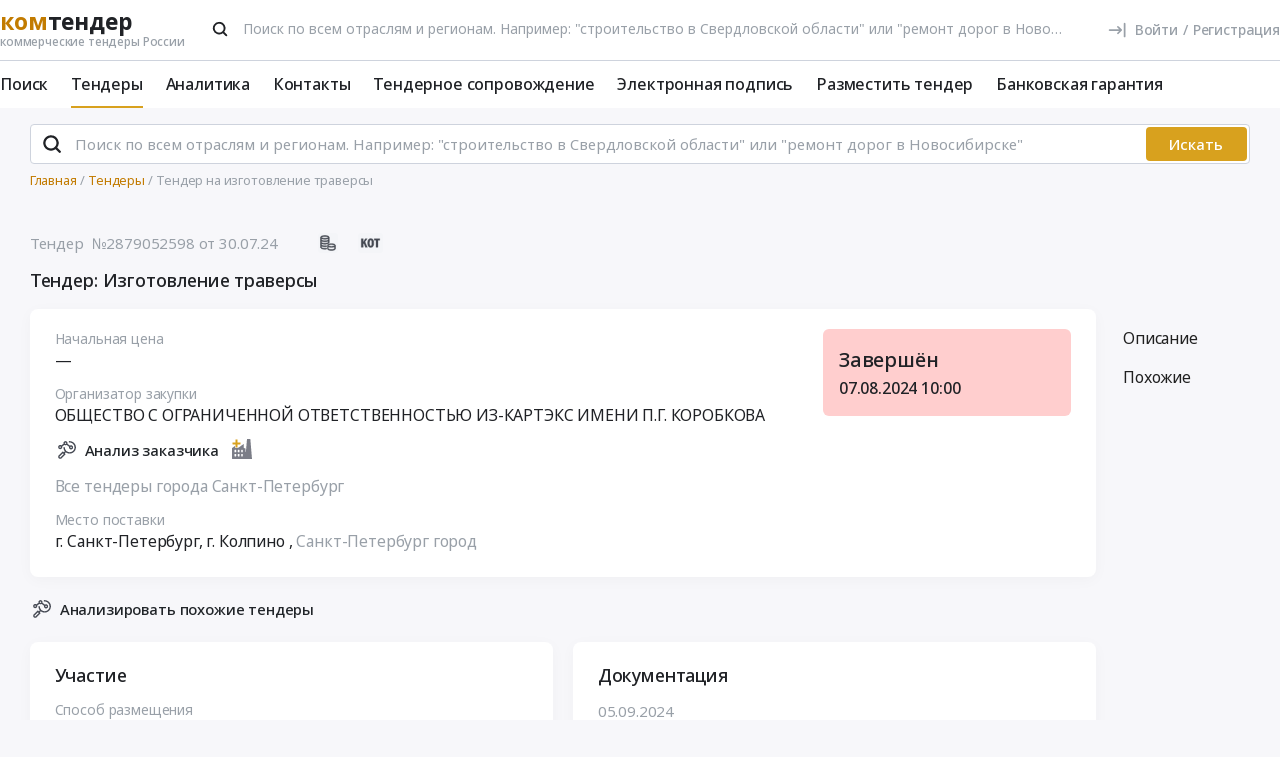

--- FILE ---
content_type: text/html; charset=UTF-8
request_url: https://www.komtender.ru/tender/2879052598
body_size: 49039
content:
<!DOCTYPE html>
<html lang="ru-RU" class="device-desktop ios safari chrome kt">
    <head>
        <meta charset="UTF-8" />

                    <meta name="viewport" content="width=device-width">
        
        
        
        <meta name="SKYPE_TOOLBAR" content="SKYPE_TOOLBAR_PARSER_COMPATIBLE" />
        <meta name="format-detection" content="telephone=no">
        <meta name="referrer" content="origin-when-cross-origin" />

        <meta property="og:locale" content="ru_RU" />
        <meta property="og:type" content="article" />
        <meta property="og:url" content="https://www.komtender.ru/tender/2879052598" />
        <meta property="og:title" content="Тендер: Изготовление траверсы | Санкт-Петербург г | Все коммерческие тендеры России" />

                    <meta property="og:description" content="Тендер: Изготовление траверсы. Заказчик: ОБЩЕСТВО С ОГРАНИЧЕННОЙ ОТВЕТСТВЕННОСТЬЮ ИЗ-КАРТЭКС ИМЕНИ П.Г. КОРОБКОВА" />
        
                    <meta property="og:image" content="/static/img/favicon/kt/og-300.png" />
            <meta property="og:image:width" content="300" />
            <meta property="og:image:height" content="300" />
        
        <title>Тендер: Изготовление траверсы | Санкт-Петербург г | Все коммерческие тендеры России</title>

        <script type="text/javascript">
                        window.project = 3;

                        window.clientid = "7fb901d7989c9aaa31416901d8981f19";

            // Формируем куку `clientid`
            if (typeof window.clientid == "string" && window.clientid.length == 32) {

                // Установим куку на пол года
                var clientIDCookieDate = new Date();
                clientIDCookieDate.setTime(clientIDCookieDate.getTime() + 15768000000);

                var clientIDCookieDomain = document.domain.split('.').slice(-2).join('.');

                document.cookie = "clientid=" + window.clientid + "; domain=."+ clientIDCookieDomain +"; expires=" + clientIDCookieDate.toGMTString() + "; path=/";
            }

            var offsetCookieDate = new Date();

                        offsetCookieDate.setTime(offsetCookieDate.getTime() + 31536000000);

                        document.cookie = "offset=" + ((new Date()).getTimezoneOffset() * 60) * (-1) + "; expires=" + offsetCookieDate.toGMTString() + "; path=/";
        </script>

        
            <script type="text/javascript">
				function forceReload(){
					if((typeof(CryptoJS.MD5)=="function") && (typeof(localStorage)=="object") && (typeof(nrm)!="undefined")){
						if(new String(nrm).toLocaleLowerCase()=="get"){
							var nowYMD=
								(new Date().getFullYear().toString())+"-"+
								((new Date().getMonth().toString().length==1)?"0"+new Date().getMonth().toString():new Date().getMonth().toString())+"-"+
								((new Date().getDate().toString().length==1)?"0"+new Date().getDate().toString():new Date().getDate().toString())
							;
							var nowHMS=
								((new Date().getHours().toString().length==1)?"0"+new Date().getHours().toString():new Date().getHours().toString())+"-"+
								((new Date().getMinutes().toString().length==1)?"0"+new Date().getMinutes().toString():new Date().getMinutes().toString())+"-"+
								((new Date().getSeconds().toString().length==1)?"0"+new Date().getSeconds().toString():new Date().getSeconds().toString())
							;
							var locHash=CryptoJS.MD5(
								window.location.toString()+"~"+nowYMD
							).toString();

							var lsh=localStorage.getItem(locHash);
							if(lsh===null){
								localStorage.setItem(locHash,nowYMD+" "+nowHMS);
								document.location.reload();
							}
						}
					}
				}

				function getReloaded(){
					if((typeof(CryptoJS.MD5)=="function") && (typeof(localStorage)=="object") && (typeof(nrm)!="undefined")){
						if(new String(nrm).toLocaleLowerCase()=="get"){
							var nowYMD=
								(new Date().getFullYear().toString())+"-"+
								((new Date().getMonth().toString().length==1)?"0"+new Date().getMonth().toString():new Date().getMonth().toString())+"-"+
								((new Date().getDate().toString().length==1)?"0"+new Date().getDate().toString():new Date().getDate().toString())
							;
							var locHash=CryptoJS.MD5(
								window.location.toString()+"~"+nowYMD
							).toString();

							return localStorage.getItem(locHash);
						}
					}
				}

                document.addEventListener("DOMContentLoaded", htmlcorruptready);

                function htmlcorruptready()
                {
                    var htmlcorrupt = false;

                    if (document.documentElement.innerHTML.match(/<\/body>/im) === null) {

                        htmlcorrupt = true;

                    } else if(document.documentElement.innerHTML.match(/<\/body>/im).length == 0) {

                        htmlcorrupt = true;
                    }

                    if (htmlcorrupt) {

                        forceReload();
                    }
                }
            </script>

            
                            <script async src="https://www.googletagmanager.com/gtag/js?id=G-RPXX766E1V"></script>
                <script>
                    window.dataLayer = window.dataLayer || [];
                    function gtag(){dataLayer.push(arguments);}
                    gtag('js', new Date());
                    gtag('config', 'G-RPXX766E1V');
                </script>

        
        
        
    <script src="//code.jivo.ru/widget/Wh9R6tbaJk" async></script>

<script>
    var userTokenId = '0';
    var widgetState = '1';
    var departmentTimderId = null;

    var jivoCustomDataClientStatus = 'Не определён';
    var jivoCustomDataDepartment = 'Не определён';
    var jivoCustomDataClientLink = '';

    // customJivoChat
    window.customJivoChat = {};
    var init = function (widgetState, callback) {
        var btn = $("#custom_jivo_toggle");
        var jDiv = $("body > jdiv");

        if (jDiv.length == 0) {
            btn.remove();
            return;
        }


        var customJivoApplyToggle = function (newState) {
            newState = newState || btn.attr('data-state');
            newState = (newState == 1) ? 'on' : newState;
            newState = (newState == 0) ? 'off' : newState;

            btn.attr('data-state', newState);

            if (newState == 'on') {
                jDiv.css('display', 'inline');
                jDiv.click();
                btn.attr('title', 'Не показывать онлайн чат');

                $.ajax({
                    url: '/yiiajax/widget-hide-jivo-chat',
                    method: 'post',
                    dataType: 'json',
                    data: {
                        'stateWidget': 'on'
                    },
                    success: function(data){

                    }
                });
            } else if(newState == 'off') {
                jDiv.css('display', 'none');
                btn.attr('title', 'Показывать онлайн чат');
                changePosition('label');

                $.ajax({
                    url: '/yiiajax/widget-hide-jivo-chat',
                    method: 'post',
                    dataType: 'json',
                    data: {
                        'stateWidget': 'off'
                    },
                    success: function(data){

                    }
                });
            }
        }

        var changePosition = function (newState) {

            if (newState == 'chat' || newState == 'departments') {
                btn.addClass('move');
                return;
            }

            if (newState == 'label' || newState == 'chat/min') {
                // widget is minimized
                btn.removeClass('move');
                return;
            }

            if (newState == 'call' || newState == 'chat/call') {
                // callback form is opened
                return;
            }
        }

        $("#custom_jivo_toggle").on("click", function (e) {
            e.preventDefault();
            customJivoApplyToggle(btn.attr('data-state') == 'on' ? 'off' : 'on');
        });

        window.customJivoChat.changePosition = changePosition;

        btn.css('display', 'block');
        customJivoApplyToggle(widgetState);

        const customData = [];
        if(jivoCustomDataClientStatus) {
            customData.push({
                "key": "Статус",
                "content": jivoCustomDataClientStatus
            });
        }

        if(jivoCustomDataDepartment) {
            customData.push({
                "key": "Отдел клиента по статусу",
                "content": jivoCustomDataDepartment
            });
        }

        if(jivoCustomDataClientLink) {
            customData.push({
                "content": 'Ссылка на карточку клиента',
                "link": jivoCustomDataClientLink
            });
        }

        if(customData.length > 0) {
            jivo_api.setCustomData(customData);
        }

        callback();
    };
    window.customJivoChat.init = init;

    var tryAutoChooseDepartment = function(department, type) {
        let jDiv = document.querySelector('body > jdiv');

        if( !jDiv ) {
            return;
        }

        let depsOP = [
            'ОП',
            'Отдел по работе с новыми клиентами',
        ];

        let depsORK = [
            'ОРК',
            'У меня есть договор',
        ];

        let deps = [];

        if( department === 'op' ) {
            deps = depsOP;
        }

        if( department === 'ork' ) {
            deps = depsORK;
        }

        for (let dep of deps) {
            let xpath = `//jdiv[text()='${dep}']`;
            let matchingElement = document.evaluate(xpath, jDiv, null, XPathResult.FIRST_ORDERED_NODE_TYPE, null).singleNodeValue;

            if (matchingElement) {
                clearInterval(departmentTimderId);
                matchingElement.click();
                return;
            }
        }

        if (type === 'open') {
            setTimeout(function () {
                tryAutoChooseDepartment(department , type);
            }, 100)
        }

        return;
    };

    function jivo_onLoadCallback() {

        
        window.customJivoChat.init(widgetState, function () {
            if (userTokenId != '0') {
                jivo_api.setUserToken(userTokenId);
            }

            var jivoMobileButton = document.querySelector('.__jivoMobileButton');
            if(document.documentElement.className.indexOf('device-mobile') !==- 1) {
                // Observe a specific DOM element:
                observeDOM( jivoMobileButton, function(m){
                    var addedNodes = [], removedNodes = [];

                    m.forEach(record => record.addedNodes.length & addedNodes.push(...record.addedNodes))

                    m.forEach(record => record.removedNodes.length & removedNodes.push(...record.removedNodes))

                    addedNodes.forEach(function (item) {
                        if(item.className.indexOf('popup') !== -1) {
                            jivoMobileButton.classList.add('active_popup');
                        }
                    })

                    removedNodes.forEach(function (item) {
                        if(item.className.indexOf('popup') !== -1) {
                            jivoMobileButton.classList.remove('active_popup');
                        }
                    })
                });
            }
        });
    };

    function jivo_onChangeState(state) {
        window.customJivoChat.changePosition(state);

        if( departmentTimderId ) {
            clearInterval(departmentTimderId);
            departmentTimderId = null;
        }

        if( state == 'departments' ) {
            departmentTimderId = setInterval(tryAutoChooseDepartment, 100, 'op', 'change');
        }
    }

    function jivo_onOpen() {
        tryAutoChooseDepartment('op', 'open');
    }
</script>
        <meta name="description" content="Тендер: Изготовление траверсы. Заказчик: ОБЩЕСТВО С ОГРАНИЧЕННОЙ ОТВЕТСТВЕННОСТЬЮ ИЗ-КАРТЭКС ИМЕНИ П.Г. КОРОБКОВА">
<link type="font/woff2" href="/static/50698302//fonts/fontawesome-webfont.woff2" rel="prefetch" as="font" crossorigin="anonymous">
<link href="/static/img/favicon/kt/apple-touch-icon.png" rel="apple-touch-icon" sizes="180x180">
<link type="image/png" href="/static/img/favicon/kt/favicon-16x16.png" rel="icon" sizes="16x16">
<link type="image/png" href="/static/img/favicon/kt/favicon-32x32.png" rel="icon" sizes="32x32">
<link href="/static/manifest/kt/site.webmanifest" rel="manifest" crossorigin="use-credentials">
<link type="image/svg+xml" href="/static/img/favicon/kt/favicon-120x120.svg" rel="icon" sizes="120x120">
<link href="https://www.komtender.ru/tender/2879052598" rel="canonical">
<link href="/static/1ac6a64c/css/bootstrap.css" rel="stylesheet">
<link href="/static/35186e86/themes/smoothness/jquery-ui.css" rel="stylesheet">
<link href="/static/4681c09c/less/kt/alert.min.css" rel="stylesheet">
<link href="/static/62eee9b/libraries/bootstrap-tagsinput/kt/bootstrap-tagsinput.min.css" rel="stylesheet">
<link href="/static/62eee9b/libraries/rtooltip/kt/rtooltip.min.css" rel="stylesheet">
<link href="/static/62eee9b/libraries/print/print.min.css" rel="stylesheet">
<link href="/static/62eee9b/libraries/lineclamp/kt/lineclamp.min.css" rel="stylesheet">
<link href="/static/267962b8/less/kt/empty-table-state.min.css" rel="stylesheet">
<link href="/static/62eee9b/less/tender/kt/single-tender.min.css" rel="stylesheet">
<link href="/static/62eee9b/less/tender/kt/table-positions.min.css" rel="stylesheet">
<link href="/static/62eee9b/less/analytics/kt/complaints.min.css" rel="stylesheet">
<link href="/static/62eee9b/less/analytics/kt/analytics-tenders.min.css" rel="stylesheet">
<link href="/static/62eee9b/less/analytics/kt/sort.min.css" rel="stylesheet">
<link href="/static/62eee9b/less/tender/kt/table-positions-mobile.min.css" rel="stylesheet">
<link href="/static/3105a02f/less/kt/toggle-counterparty.min.css" rel="stylesheet">
<link href="/static/62eee9b/libraries/intl-tel-input/css/intlTelInput.min.css" rel="stylesheet">
<link href="/static/62eee9b/less/kt/fonts.min.css" rel="stylesheet">
<link href="/static/62eee9b/less/kt/bootstrap3/bs3.min.css" rel="stylesheet">
<link href="/static/62eee9b/less/site/kt/error.min.css" rel="stylesheet">
<link href="/static/62eee9b/libraries/collapsible/kt/collapsible.min.css" rel="stylesheet">
<link href="/static/62eee9b/less/kt/rostender-tooltips.min.css" rel="stylesheet">
<link href="/static/62eee9b/less/kt/legacy.min.css" rel="stylesheet">
<link href="/static/62eee9b/less/kt/media.min.css" rel="stylesheet">
<link href="/static/62eee9b/less/kt/s_v2.min.css" rel="stylesheet">
<link href="/static/62eee9b/less/kt/main.min.css" rel="stylesheet">
<link href="/static/2dc9c99b/less/kt/jivo_fix.min.css" rel="stylesheet">
<link href="/static/16effdcb/less/kt/header-dvt.min.css" rel="stylesheet">
<link href="/static/1dc99955/less/kt/input-search.min.css" rel="stylesheet">
<link href="/static/eaa80198/less/kt/footer.min.css" rel="stylesheet">
        <style>
    .icon:after,.sprite-checkbox input+label:after,.sprite-pseudo:after,.icon:before,.sprite-pseudo:before{background-image:url('/static/62eee9b/img/sprite_kt.svg')}.ui-icon,.ui-widget-content .ui-icon{background-image:url("/static/62eee9b/img/ui-icons_cc0000_256x240.png")}.ui-widget-header .ui-icon{background-image:url("/static/62eee9b/img/ui-icons_ffffff_256x240.png")}.ui-state-default .ui-icon{background-image:url("/static/62eee9b/img/ui-icons_cc0000_256x240.png")}.ui-state-hover .ui-icon,.ui-state-focus .ui-icon{background-image:url("/static/62eee9b/img/ui-icons_cc0000_256x240.png")}.ui-state-active .ui-icon{background-image:url("/static/62eee9b/img/ui-icons_cc0000_256x240.png")}.ui-state-highlight .ui-icon{background-image:url("/static/62eee9b/img/ui-icons_004276_256x240.png")}.ui-state-error .ui-icon,.ui-state-error-text .ui-icon{background-image:url("/static/62eee9b/img/ui-icons_cc0000_256x240.png")}.ui-widget-overlay{background:#a6a6a6 url("/static/62eee9b/img/ui-bg_dots-small_65_a6a6a6_2x2.png") 50% 50% repeat}.ui-widget-shadow{background:#333 url("/static/62eee9b/img/ui-bg_flat_0_333333_40x100.png") 50% 50% repeat-x}.ui-dialog-titlebar-close:after{background-image:url('/static/62eee9b/img/icons/ui-icons_cd0a0a_256x240.png')}.ui-state-highlight,.ui-widget-content .ui-state-highlight,.ui-widget-header .ui-state-highlight{background:#fbf8ee url("/static/62eee9b/img/ui-bg_glass_55_fbf8ee_1x400.png") 50% 50% repeat-x}.ui-state-error,.ui-widget-content .ui-state-error,.ui-widget-header .ui-state-error{background:#f3d8d8 url("/static/62eee9b/img/ui-bg_diagonals-thick_75_f3d8d8_40x40.png") 50% 50% repeat}#profile-mailing-form .mail-groups .ms-container,#tariff-block .mail-groups .ms-container{background:url('/static/62eee9b/img/switch.png') no-repeat 50% 50%}.ui-state-active,.ui-widget-content .ui-state-active,.ui-widget-header .ui-state-active{background:#fff url("/static/62eee9b/img/ui-bg_flat_65_ffffff_40x100.png") 50% 50% repeat-x}.tender-header-socials-block .b-share-icon_vkontakte{background:#4a76a8 url('/static/62eee9b/img/icons/vk-logo.svg') no-repeat center}.tender-header-socials-block .b-share-icon_custom{background:#4a76a8 url('/static/62eee9b/img/icons/vk-logo.svg') no-repeat center}.tender-header-socials-block .b-share-icon_twitter{background:#46abe1 url('/static/62eee9b/img/icons/twitter-logo.svg') no-repeat center}.tender-header-socials-block .b-share-icon_facebook{background:#4a76a8 url('/static/62eee9b/img/icons/fb-logo.png') no-repeat center}.kv-plugin-loading{background:transparent url(/static/62eee9b/img/loading-plugin.gif) center left no-repeat}.kv-center-loading{background:transparent url("/static/62eee9b/img/loading-plugin.gif") center center no-repeat}
</style>

            </head>
    <body class="tender-page scrolled-bottom">

        
        
        
            
            <main class="wrapper">
                <div id="content" class="container ">
                    <div class="content">

                        
<header>

    <div class="header header--rt header--notLogged ">

        <div class="header__burger">
            <div class="header__burger-item n1"></div>
            <div class="header__burger-item n2"></div>
            <div class="header__burger-item n3"></div>
        </div>

        <div class="flex-grow flex-grow--logo-before"></div>

        <div class="header__element">

            <div class="header__tier   n1 pt-2">

                <div class="header__logo-container">
                    
<div class="header-logo" itemscope itemtype="http://schema.org/WPHeader">
    <a href="/" class="PFBeauSansPro" itemprop="text"  title="Комтендер — Все коммерческие тендеры и закупки России" >
        <div><span class="header-logo__logo">ком</span>тендер</div>
        <div class="header-logo__slogan">коммерческие тендеры России</div>
    </a>
</div>
                </div>

                                <div class="header__search-form flex-grow px-4">
                 <form id="fullSearchFormheader" action="/search/tenders" method="post">
<input type="hidden" name="_csrf-frontend" value="rNuZgt7fOg7EQMrOsJyjRhPgt8uzmK94qo8HL7yshHrjusva7ZgPI4AL-OPH0ZE_WpXTocn6xBvO125e_-_dFw=="><div class="header-search-form header-search-form--header">

    
        <div class="hoveredPopupTooltip" data-tippy-placement="bottom" data-tippy-delay="200"
             data-template="searchTemplateheader">
        <div class="hoveredPopupBlock" id="searchTemplateheader"><p><b>Строка поиска позволяет искать тендеры:</p></b>
<ul><li>по&nbsp;ИНН и&nbsp;наименованию заказчика, например, «Аэрофлот»</li> <li>по&nbsp;месту поставки, например, «Новосибирск»</li> <li>по&nbsp;предмету тендера, например, «погружной насос», «строительство Владивосток»</li> <li>по&nbsp;ОКПД2 или&nbsp;КТРУ, например, «20.59.43»</li> <li>по&nbsp;номеру тендера с&nbsp;нашего сайта или с&nbsp;ЕИС</li></ul> <p>Важно! Если указать несколько ключевых слов, то&nbsp;в&nbsp;результаты поиска не&nbsp;войдут тендеры, которые содержат только одно ключевое слово.</p> <p>Для создания сложных поисковых запросов с&nbsp;несколькими ключевыми словами и&nbsp;словами-исключениями воспользуйтесь расширенным поиском.</p></div>

    
        
        <input type="hidden" name="open_data" value="1">        <input type="hidden" name="path" value="/extsearch">        <input type="hidden" id="commonsearchform-mode" name="mode" value="simple">
        
<div class="inputSearch " id="">

    
        
        
        <div class="input-group input-group--search input-group--search-modern input-group--withTextBtn field-commonsearchform-kwd required">
<input type="search" id="commonsearchform-kwd" class="search form-control" name="keywords" placeholder="Поиск по всем отраслям и регионам. Например: &quot;строительство в Свердловской области&quot; или &quot;ремонт дорог в Новосибирске&quot;" aria-required="true"><div class="hint-block">
             <span class="input-group-btn">
               <button class="btn btn-danger btn-danger--modern" onclick="" type="button">Искать</button>
             <button class="btn btn-delete btn-delete--modern hidden" type="button"><span class="fa-remove">
    <svg xmlns="http://www.w3.org/2000/svg" fill="none"  class="svg-delete svg" viewBox="0 0 20 21"><path stroke="#99A0A8" fill="none" class="stroke" stroke-miterlimit="10" stroke-width="2" d="M8.125 5.354V4.73c0-1.042.833-1.875 1.875-1.875s1.875.833 1.875 1.875v.625"/><path stroke="#99A0A8" class="stroke" stroke-linecap="round" stroke-miterlimit="10" stroke-width="2" d="M3.542 5.354h12.917M15.208 10.354v-5M4.792 8.354v8.25c0 .917.75 1.667 1.667 1.667h7.083c.917 0 1.667-.75 1.667-1.667V13.48M8.542 8.688v6.25M11.458 8.688v6.25"  fill="none"/></svg>
</span></button>
             <button aria-label="Поиск" class="btn btn-search btn-search--modern" type="submit"><span class="fa-search"><svg xmlns="http://www.w3.org/2000/svg" fill="none" class="svg-search svg" viewBox="0 0 20 20"><path fill="#212121" fill-rule="evenodd" d="M9 2a7 7 0 0 1 5.6 11.2l.05.04.06.05 3 3a1 1 0 0 1-1.32 1.5l-.1-.08-3-3a1 1 0 0 1-.1-.11A7 7 0 1 1 9 2Zm0 2a5 5 0 1 0 0 10A5 5 0 0 0 9 4Z" clip-rule="evenodd"/></svg></span></button>
              <button class="btn btn-cancel btn-cancel--modern search-cancel" type="button"><span class=""><svg xmlns="http://www.w3.org/2000/svg" fill="none" class="svg-remove svg" viewBox="0 0 20 20"><path d="M13.7 12.3a1 1 0 1 1-1.4 1.4L10 11.42l-2.3 2.3a1 1 0 0 1-1.4 0 1 1 0 0 1 0-1.42L8.58 10l-2.3-2.3a1 1 0 1 1 1.42-1.4L10 8.58l2.3-2.3a1 1 0 1 1 1.4 1.42L11.42 10l2.3 2.3ZM10 2a8 8 0 1 0 0 16 8 8 0 0 0 0-16Z"/></svg></span></button>
             </span>
             </div>
</div>
    
</div>

        </div>

    
</div>


</form>                </div>
                
                
                
                    
<div class="header-login header-loginform  ">

    
        <div class="header-login__wrapper header-login__wrapper--logout">
            <a href="/login?returl=%2Ftender%2F2879052598" class="header-login__icon header-login__icon--sigin icon-signin"></a>
            <div class="header-login__link">
                <a href="/login?returl=%2Ftender%2F2879052598" class="header-login__signin">
                    <i class="header-login__icon-signin icon-signin mr-2"></i><span>Войти</span>
                </a>

                <span class="header-login__sep px-2">/</span>

                <a href="/registration?returl=%2Ftender%2F2879052598&regions=155429&branches=107%2C316">
                    <span>Регистрация</span>
                </a>
            </div>

            <a class="div100 header-login__icon-link" href="/login?returl=%2Ftender%2F2879052598"></a>

            
        </div>

    
</div>


                    
            </div>

                        <div class="header__tier n2">
                <div class="header__menu-container">
                    <nav class="navbar" role="navigation">

	<ul id="main-menu-collapse" class="menu no-select" itemtype="http://schema.org/SiteNavigationElement" itemscope="itemscope"><li class="menu-item" style=""><a class='menu-item__text' href="/extsearch" itemprop="url" title="Поиск">Поиск</a></li>
<li class="menu-item current" style=""><a class='menu-item__text' href="/tender" itemprop="url" title="Тендеры">Тендеры</a></li>
<li class="menu-item" style=""><a class='menu-item__text' href="/analytics" itemprop="url" title="Аналитика">Аналитика</a></li>
<li class="menu-item" style=""><a class='menu-item__text' href="/contacts" itemprop="url" title="Контакты">Контакты</a></li>
<li class="menu-item" style=""><a class='menu-item__text' href="/svc" itemprop="url" title="Тендерное сопровождение">Тендерное сопровождение</a></li>
<li class="menu-item" style=""><a class='menu-item__text menu-item__text--short ' href="/eds" itemprop="url" title="Электронная подпись">Электронная подпись</a></li>
<li class="menu-item" style=""><a class='menu-item__text menu-item__text--short ' href="/announce" itemprop="url" title="Разместить тендер">Разместить тендер</a></li>
<li class="menu-item" style=""><a class='menu-item__text menu-item__text--short ' href="/bank-guaranty" itemprop="url" title="Банковская гарантия">Банковская гарантия</a></li></ul>
</nav>                </div>
            </div>
                    </div>

    </div>

</header>


<aside class="menu-mobile" style="visibility: hidden">

    <div class="menu-mobile__head"><span class="header-menu-mobile__title">Меню</span></div>

	
    <div class="menu-mobile__close"><div class="menu-mobile__close-tap"></div></div>

    <div class="menu-mobile__profile">

		
			
<div class="header-login header-loginform  ">

    
        <div class="header-login__wrapper header-login__wrapper--logout">
            <a href="/login?returl=%2Ftender%2F2879052598" class="header-login__icon header-login__icon--sigin icon-signin"></a>
            <div class="header-login__link">
                <a href="/login?returl=%2Ftender%2F2879052598" class="header-login__signin">
                    <i class="header-login__icon-signin icon-signin mr-2"></i><span>Войти</span>
                </a>

                <span class="header-login__sep px-2">/</span>

                <a href="/registration?returl=%2Ftender%2F2879052598&regions=155429&branches=107%2C316">
                    <span>Регистрация</span>
                </a>
            </div>

            <a class="div100 header-login__icon-link" href="/login?returl=%2Ftender%2F2879052598"></a>

            
        </div>

    
</div>


		
    </div>

    <div class="menu-mobile__list">
		<nav class="navbar" role="navigation">

	<ul id="main-menu-collapse" class="menu no-select" itemtype="http://schema.org/SiteNavigationElement" itemscope="itemscope"><li class="menu-item" style=""><a class='menu-item__text' href="/extsearch" itemprop="url" title="Поиск">Поиск</a></li>
<li class="menu-item current" style=""><a class='menu-item__text' href="/tender" itemprop="url" title="Тендеры">Тендеры</a></li>
<li class="menu-item" style=""><a class='menu-item__text' href="/analytics" itemprop="url" title="Аналитика">Аналитика</a></li>
<li class="menu-item" style=""><a class='menu-item__text' href="/contacts" itemprop="url" title="Контакты">Контакты</a></li>
<li class="menu-item" style=""><a class='menu-item__text' href="/svc" itemprop="url" title="Тендерное сопровождение">Тендерное сопровождение</a></li>
<li class="menu-item" style=""><a class='menu-item__text menu-item__text--short ' href="/eds" itemprop="url" title="Электронная подпись">Электронная подпись</a></li>
<li class="menu-item" style=""><a class='menu-item__text menu-item__text--short ' href="/announce" itemprop="url" title="Разместить тендер">Разместить тендер</a></li>
<li class="menu-item" style=""><a class='menu-item__text menu-item__text--short ' href="/bank-guaranty" itemprop="url" title="Банковская гарантия">Банковская гарантия</a></li></ul>
</nav>    </div>

    <div class="flex-grow" style="flex-grow: 30"></div>

    <div class="menu-mobile__footer">

        <a class="menu-mobile__phone" href="tel:4956461425"><span>(495) 646-14-25</span></a>

    </div>

</aside>

<div class="menu-mobile-overlay"></div>


    <form id="fullSearchFormdefault" action="/search/tenders" method="post">
<input type="hidden" name="_csrf-frontend" value="rNuZgt7fOg7EQMrOsJyjRhPgt8uzmK94qo8HL7yshHrjusva7ZgPI4AL-OPH0ZE_WpXTocn6xBvO125e_-_dFw=="><div class="header-search-form header-search-form--default">

    
        <div class="hoveredPopupTooltip" data-tippy-placement="bottom" data-tippy-delay="200"
             data-template="searchTemplatedefault">
        <div class="hoveredPopupBlock" id="searchTemplatedefault"><p><b>Строка поиска позволяет искать тендеры:</p></b>
<ul><li>по&nbsp;ИНН и&nbsp;наименованию заказчика, например, «Аэрофлот»</li> <li>по&nbsp;месту поставки, например, «Новосибирск»</li> <li>по&nbsp;предмету тендера, например, «погружной насос», «строительство Владивосток»</li> <li>по&nbsp;ОКПД2 или&nbsp;КТРУ, например, «20.59.43»</li> <li>по&nbsp;номеру тендера с&nbsp;нашего сайта или с&nbsp;ЕИС</li></ul> <p>Важно! Если указать несколько ключевых слов, то&nbsp;в&nbsp;результаты поиска не&nbsp;войдут тендеры, которые содержат только одно ключевое слово.</p> <p>Для создания сложных поисковых запросов с&nbsp;несколькими ключевыми словами и&nbsp;словами-исключениями воспользуйтесь расширенным поиском.</p></div>

    
        
        <input type="hidden" name="open_data" value="1">        <input type="hidden" name="path" value="/extsearch">        <input type="hidden" id="commonsearchform-mode" name="mode" value="simple">
        
<div class="inputSearch " id="">

    
        
        
        <div class="input-group input-group--search input-group--search-modern input-group--withTextBtn field-commonsearchform-kwd required">
<input type="search" id="commonsearchform-kwd" class="search form-control" name="keywords" placeholder="Поиск по всем отраслям и регионам. Например: &quot;строительство в Свердловской области&quot; или &quot;ремонт дорог в Новосибирске&quot;" aria-required="true"><div class="hint-block">
             <span class="input-group-btn">
               <button class="btn btn-danger btn-danger--modern" onclick="" type="button">Искать</button>
             <button class="btn btn-delete btn-delete--modern hidden" type="button"><span class="fa-remove">
    <svg xmlns="http://www.w3.org/2000/svg" fill="none"  class="svg-delete svg" viewBox="0 0 20 21"><path stroke="#99A0A8" fill="none" class="stroke" stroke-miterlimit="10" stroke-width="2" d="M8.125 5.354V4.73c0-1.042.833-1.875 1.875-1.875s1.875.833 1.875 1.875v.625"/><path stroke="#99A0A8" class="stroke" stroke-linecap="round" stroke-miterlimit="10" stroke-width="2" d="M3.542 5.354h12.917M15.208 10.354v-5M4.792 8.354v8.25c0 .917.75 1.667 1.667 1.667h7.083c.917 0 1.667-.75 1.667-1.667V13.48M8.542 8.688v6.25M11.458 8.688v6.25"  fill="none"/></svg>
</span></button>
             <button aria-label="Поиск" class="btn btn-search btn-search--modern" type="submit"><span class="fa-search"><svg xmlns="http://www.w3.org/2000/svg" fill="none" class="svg-search svg" viewBox="0 0 20 20"><path fill="#212121" fill-rule="evenodd" d="M9 2a7 7 0 0 1 5.6 11.2l.05.04.06.05 3 3a1 1 0 0 1-1.32 1.5l-.1-.08-3-3a1 1 0 0 1-.1-.11A7 7 0 1 1 9 2Zm0 2a5 5 0 1 0 0 10A5 5 0 0 0 9 4Z" clip-rule="evenodd"/></svg></span></button>
             
             </span>
             </div>
</div>
    
</div>

        </div>

    
</div>


</form>

                        

    <div class="breadcrumb-block">
        <ol class="breadcrumb" itemscope="itemscope" itemtype="https://schema.org/BreadcrumbList">

            
                <li  itemprop="itemListElement" itemscope="itemscope" itemtype="https://schema.org/ListItem">
                    
                    <a href="/" itemprop="item"><span itemprop="name">Главная</span></a>
                    <meta itemprop="position" content="1" />
                </li>

            
                <li  itemprop="itemListElement" itemscope="itemscope" itemtype="https://schema.org/ListItem">
                    
                    <a href="/tender" itemprop="item"><span itemprop="name">Тендеры</span></a>
                    <meta itemprop="position" content="2" />
                </li>

            
                <li class="active" itemprop="itemListElement" itemscope="itemscope" itemtype="https://schema.org/ListItem">
                    
                    <span itemprop="name">Тендер на изготовление траверсы</span>
                    <meta itemprop="position" content="3" />
                </li>

            
        </ol>
    </div>

    

<script>
    var tendersData = {"77419157":{"id":77419157,"events":{"5":"2024-07-30 12:39:00","12":"2024-08-07 10:00:00"},"fav2":[],"favoritesAvailable":false,"comments":null,"files_by_date":{"2024-09-05":[{"id":682727767,"tid":77419157,"title":"ГП455721 протокол подведения итогов.rtf","fsid":"2024-09/31a/external_document_gpb2_1725553473_71664_74541.rtf","link":"/files?t=[base64]","size":63471,"md5":"d78a61a4b7ffb7fb58f365edc2ee8c14","ts":"2024-09-06 02:30:41","token":"[base64]","extension":"rtf","is_archive":0,"is_protocol":true,"can_added_to_archive":true,"is_downloaded":true,"can_file_previews":false,"dtc":"2024-09-05 19:30:41"}],"2024-07-30":[{"id":676048927,"tid":77419157,"title":"Договор.doc","fsid":"2024-07/284/external_document_1722333249_78901_15996.doc","link":"/files?t=[base64]","size":153600,"md5":"e19f550602aa5a39ea0fe16896de95c4","ts":"2024-07-30 19:58:20","token":"[base64]","extension":"doc","is_archive":0,"is_protocol":false,"can_added_to_archive":true,"is_downloaded":true,"can_file_previews":false,"dtc":"2024-07-30 12:58:20"},{"id":676048928,"tid":77419157,"title":"Справка об опыте работы.docx","fsid":"2024-07/2df/external_document_1722333249_73004_42146.docx","link":"/files?t=[base64]","size":21169,"md5":"f3568ab69c371cbd248918e2d651f230","ts":"2024-07-30 19:58:20","token":"[base64]","extension":"docx","is_archive":0,"is_protocol":false,"can_added_to_archive":true,"is_downloaded":true,"can_file_previews":false,"dtc":"2024-07-30 12:58:20"},{"id":676048929,"tid":77419157,"title":"Заявка на участие в закупке.docx","fsid":"2024-07/529/external_document_1722333258_22704_95925.docx","link":"/files?t=[base64]","size":54022,"md5":"11c03ce03e170536d4855877a6b46f67","ts":"2024-07-30 19:58:20","token":"[base64]","extension":"docx","is_archive":0,"is_protocol":false,"can_added_to_archive":true,"is_downloaded":true,"can_file_previews":false,"dtc":"2024-07-30 12:58:20"},{"id":676048930,"tid":77419157,"title":"Форма согласия с условиями договора.docx","fsid":"2024-07/ebc/external_document_1722333258_64306_36828.docx","link":"/files?t=[base64]","size":13466,"md5":"51245324b97091d5e3d3a7827133b45e","ts":"2024-07-30 19:58:20","token":"[base64]","extension":"docx","is_archive":0,"is_protocol":false,"can_added_to_archive":true,"is_downloaded":true,"can_file_previews":false,"dtc":"2024-07-30 12:58:20"},{"id":676048933,"tid":77419157,"title":"Свидетельство изготовителя.docx","fsid":"2024-07/ed6/external_document_1722333249_91747_77525.docx","link":"/files?t=[base64]","size":17446,"md5":"ef62bf4786ee3ca4938ecbb474698e5c","ts":"2024-07-30 19:58:20","token":"[base64]","extension":"docx","is_archive":0,"is_protocol":false,"can_added_to_archive":true,"is_downloaded":true,"can_file_previews":false,"dtc":"2024-07-30 12:58:20"},{"id":676048935,"tid":77419157,"title":"1336.08.261 РЧЗ.pdf","fsid":"2024-07/9fb/external_document_1722333249_57015_94309.pdf","link":"/files?t=[base64]","size":720569,"md5":"8de2d4fb6c43df6188e23514d9f2b4b6","ts":"2024-07-30 19:58:20","token":"[base64]","extension":"pdf","is_archive":0,"is_protocol":false,"can_added_to_archive":true,"is_downloaded":true,"can_file_previews":false,"dtc":"2024-07-30 12:58:20"},{"id":676048937,"tid":77419157,"title":"ТЗ на разработку и изготовление траверсы для отливки Полувенец 1336.08.261.pdf","fsid":"2024-07/074/external_document_1722333249_67554_27569.pdf","link":"/files?t=[base64]","size":1572866,"md5":"21e787a9a73decfa623bfcc49853acb7","ts":"2024-07-30 19:58:20","token":"[base64]","extension":"pdf","is_archive":0,"is_protocol":false,"can_added_to_archive":true,"is_downloaded":true,"can_file_previews":false,"dtc":"2024-07-30 12:58:20"},{"id":676048939,"tid":77419157,"title":"Извещение согласно Регламенту.docx","fsid":"2024-07/3a7/external_document_1722333249_42990_13479.docx","link":"/files?t=[base64]","size":27294,"md5":"14c18b042429daec78e237188f70d49b","ts":"2024-07-30 19:58:21","token":"[base64]","extension":"docx","is_archive":0,"is_protocol":false,"can_added_to_archive":true,"is_downloaded":true,"can_file_previews":false,"dtc":"2024-07-30 12:58:21"},{"id":676048942,"tid":77419157,"title":"Извещение. ЭТП ГПБ","fsid":"2024-07/f25/tender_810262836_notification_gpb2.doc","link":"/files?t=[base64]","size":33236,"md5":"2c3aaea923f4c65d0b341137c448285e","ts":"2024-07-30 19:58:21","token":"[base64]","extension":"doc","is_archive":0,"is_protocol":false,"can_added_to_archive":true,"is_downloaded":true,"can_file_previews":false,"dtc":"2024-07-30 12:58:21"}]},"tags":[],"dte-formatted":"2024/08/07 10:00"}};
</script>




    <div class="py-3"></div>



<div class="tender-info tender-row">

    
        <div class="tender-info-header">

            
<div class="tender-icon n1">

    
    
        
    <div  class="tender-info-header-number">
        Тендер&nbsp;&nbsp;№2879052598    </div>

    <div class="tender-info-header-start_date">
       &nbsp;от 30.07.24</div>

    
</div>

            <div class="pl-5 pr-3"></div>

            
<div class="tender-icon n2">

    
        
        <div class="b-tenderico b-tenderico--class">
            <div class="tender__class b-commerce  hoveredPopupTooltip tender-info-header-type tender-info-header-icon"
                 data-title="Тендеры, не&amp;nbsp;регулируемые специальными законами о&amp;nbsp;закупках (44-ФЗ, 223-ФЗ, ПП&amp;nbsp;615)"></div>
        </div>

    
    
        <div class="b-tenderico b-tenderico--pwh">
            <div
                class="tender__pwh tender__pwh--kot    hoveredPopupTooltip tender-info-header-type tender-info-header-icon"
                data-title="Запросы котировок и&nbsp;предложений&nbsp;&mdash; это простые процедуры закупок с&nbsp;минимальным набором подаваемой документации и&nbsp;определением победителя только по&nbsp;цене предложения">
            </div>
        </div>

    
    
    
</div>

            
        </div> <!-- /tender-info-header -->

        <div class="flex-grow"></div>

        
                
        
    
</div>


<div class="tender-header mt-4" >

    
    <div class="tender-header__title" id="desc">
        <div>
            <h1 class="tender-header__h4 h4 m-0 p-0 line-clamp line-clamp--n3" data-id="name">

                
                    Тендер: Изготовление траверсы
                
            </h1>
            <div class="line-clamp-btn mt-3" data-id="name"></div>
        </div>

        
    </div>

</div>

<div class="tender__main">
<div class="tender__main__body">

<div class="tender-body">
    <!-- Секция премета -->

    <div class="tile tender-body__col odd tender-body__col--full tender-body__col--wrap-row">

        <div class="tender-body__wrap n1">

            
<div class="tender-body__block">
                <span class="tender-body__label">Начальная цена</span>
        <span class="tender-body__field ">
        <span class="tender-body__text">
            &#8212;        </span>

            </span>
</div>

            
            <div class="tender-body__block n2">

                <span class="tender-body__label">Организатор закупки</span>
    
    <span class="tender-body__field">
        <div class="position-relative">
                        
                <span class="tender-info__text">
            <div class="line-clamp line-clamp--n5" data-id="customer_1769817607.1464">
                            ОБЩЕСТВО С ОГРАНИЧЕННОЙ ОТВЕТСТВЕННОСТЬЮ ИЗ-КАРТЭКС ИМЕНИ П.Г. КОРОБКОВА                    </div>
        <div class="line-clamp-btn mt-3" data-id="customer_1769817607.1464"></div>
    </span>

                        
                                        <div class="pt-2"></div>

                

    <a class="pdf-none d-inline-flex btn btn-link-icon px-0 py-md-0 justify-content-start hoveredPopup" href="#" target="" data-theme="black" data-title="&lt;div&gt;&lt;p&gt;Аналитика доступна только зарегистрированным пользователям.&lt;/p&gt;&lt;p&gt;Пройдите бесплатную регистрацию, чтобы использовать все возможности сервиса&lt;/p&gt;&lt;/div&gt;&lt;div class=&#039;tippy__control&#039;&gt;&lt;div&gt;&lt;a href=&#039;/registration?returl=%2Ftender%2F2879052598&amp;regions=155429&amp;branches=107%2C316&#039; class=&#039;tippy__link-reg&#039; target=&quot;_blank&quot;&gt;Регистрация&lt;/a&gt;&lt;/div&gt;&lt;div class=&#039;tippy__button dismiss&#039;&gt;Понятно&lt;/div&gt;&lt;/div&gt;" data-unclick="true" data-tippy-trigger="click" data-tippy-interactive="true" onClick="event.preventDefault();"><span class="icon"><svg class="svg-customer-analytics svg"  xmlns="http://www.w3.org/2000/svg"  viewBox="0 0 18 18"><path fill="#464A54" class="fill stroke" fill-rule="evenodd" stroke="#464A54" stroke-width="0" d="M7.174 1.05c-.44.115-.835.397-1.087.774-.235.35-.304.581-.304 1.02 0 .197.007.412.016.477l.015.117-.935.682-.935.68-.206-.103a2.326 2.326 0 0 0-.391-.15c-.24-.06-.67-.06-.909 0-.672.17-1.207.71-1.377 1.39-.07.28-.046.784.052 1.06.153.437.532.861.951 1.066.307.15.546.197.922.178.402-.02.635-.095.958-.311.388-.26.663-.653.78-1.117.046-.185.048-.572.005-.93-.007-.059.14-.178.927-.752l.935-.682.205.103c.277.14.525.198.846.198.31 0 .562-.057.832-.188.106-.052.2-.093.212-.093.01 0 .499.36 1.085.799.944.709 1.062.807 1.044.867a3.057 3.057 0 0 0-.038.396c-.02.376.026.614.177.922.205.42.629.798 1.065.952.278.097.782.122 1.061.051a1.953 1.953 0 0 0 1.342-1.208c.097-.277.122-.781.052-1.061a1.918 1.918 0 0 0-1.377-1.39 2.29 2.29 0 0 0-.909 0c-.103.027-.272.09-.378.141-.105.051-.2.093-.211.093-.011 0-.5-.36-1.085-.8-.944-.708-1.063-.807-1.044-.867.052-.166.055-.725.004-.927a1.914 1.914 0 0 0-1.377-1.39 2.412 2.412 0 0 0-.923.002Zm3.734.009c-.551.254-.44 1.067.162 1.192.09.019.18.025.197.014.06-.036.827.047 1.145.124.793.192 1.484.58 2.059 1.157a4.252 4.252 0 0 1 1.272 3.079c0 1.185-.436 2.24-1.272 3.079-.907.91-2.087 1.344-3.42 1.26-1.131-.072-2.284-.663-2.998-1.537A4.378 4.378 0 0 1 7.05 7.025c-.03-.274-.103-.466-.21-.56-.264-.232-.67-.218-.895.03-.154.172-.191.308-.167.619.07.905.42 1.885.963 2.687l.236.348-.441.44-.442.44-.285-.278c-.22-.215-.315-.286-.421-.315a.697.697 0 0 0-.509.062c-.053.034-.872.839-1.82 1.79-1.642 1.647-1.727 1.738-1.835 1.962-.15.313-.208.552-.208.875 0 .52.184.968.544 1.327.367.364.813.548 1.331.548.326 0 .565-.057.875-.21.222-.108.326-.205 1.963-1.835.95-.946 1.756-1.765 1.79-1.818a.697.697 0 0 0 .06-.509c-.028-.105-.099-.2-.314-.421l-.277-.285.44-.442.439-.44.34.23c.978.66 2.014.979 3.184.979 1.96 0 3.707-.965 4.788-2.643.154-.24.427-.815.54-1.139.061-.178.15-.5.196-.715.078-.363.084-.448.084-1.127 0-.68-.006-.764-.084-1.127a5.676 5.676 0 0 0-1.338-2.645 5.65 5.65 0 0 0-2.857-1.698A4.884 4.884 0 0 0 11.423 1c-.313.001-.416.013-.516.059Zm-3.45 1.238a.603.603 0 0 0-.397.413c-.043.149-.043.181 0 .333.035.12.084.2.17.277a.603.603 0 0 0 .993-.28.437.437 0 0 0 0-.33.597.597 0 0 0-.41-.415c-.177-.053-.18-.053-.356.002Zm-4.75 3.5a.61.61 0 0 0-.407.713c.02.078.084.2.144.269.306.358.894.223 1.028-.236.044-.152.044-.184 0-.333a.597.597 0 0 0-.41-.415c-.176-.053-.178-.053-.355.002Zm9.75.25a.603.603 0 0 0-.397.413c-.043.149-.043.181 0 .333a.603.603 0 0 0 1.162-.003.436.436 0 0 0 0-.33.597.597 0 0 0-.41-.415c-.176-.053-.178-.053-.355.002Zm-8.695 7.351c-1.374 1.377-1.427 1.436-1.462 1.586-.073.32.11.63.427.722a.433.433 0 0 0 .328 0c.156-.045.24-.123 1.586-1.47l1.422-1.423-.422-.422a8.239 8.239 0 0 0-.437-.422c-.01 0-.658.643-1.442 1.43Z" clip-rule="evenodd"/></svg>
</span><span>Анализ заказчика</span></a>

                <span class="d-inline-block ttb-2">
                    
<button  type="1" class="btn btn-link-icon toggle-counterparty  hoveredPopup  pl-2 py-2 my-n2 pr-0 " inn="" data-title="&lt;p&gt;Аналитика доступна только зарегистрированным пользователям.&lt;/p&gt;&lt;p&gt;Пройдите бесплатную регистрацию, чтобы использовать все возможности сервиса&lt;/p&gt;" data-theme="black" data-tippy-interactive="true"
    >
    <span class="icon">
        <svg xmlns="http://www.w3.org/2000/svg"
     class="svg svg-customer-plus"
     fill="none" viewBox="0 0 20 20"><path fill="#7B7D87" class="fill" fill-rule="evenodd"
                                           d="M14.999.015c-.003.056-1.18 13.821-1.246 14.555-.002.023-.004.018-.005-.005-.014-.21-.083-1.338-.165-2.684l-.136-2.244a.5.5 0 0 0-.497-.47l-.41-.002-.379-.001a.5.5 0 0 1-.498-.5V7.088c0-.969-.003-1.788-.007-2.013 0-.041-.019-.05-.052-.027-.254.178-1.444 1.026-2.86 2.038L6.633 8.595a.5.5 0 0 1-.688-.102A.8.8 0 0 1 5.2 9H3.8a.8.8 0 0 1-.8-.8V7.025l-.1.071L.21 9.018a.5.5 0 0 0-.21.407V19.5a.5.5 0 0 0 .5.5h19.43c.039 0 .069-.034.065-.073-.011-.1-1.658-19.872-1.658-19.902C18.337 0 18.332 0 16.67 0c-1.327 0-1.669.004-1.67.015ZM4.162 12.087v.75a.5.5 0 0 1-.5.5H3a.5.5 0 0 1-.5-.5v-1.5a.5.5 0 0 1 .5-.5h.663a.5.5 0 0 1 .5.5v.75Zm3.338 0v.75a.5.5 0 0 1-.5.5h-.662a.5.5 0 0 1-.5-.5v-1.5a.5.5 0 0 1 .5-.5H7a.5.5 0 0 1 .5.5v.75Zm3.335-.003-.002.749a.5.5 0 0 1-.5.498h-.666a.5.5 0 0 1-.5-.498l-.002-.75-.001-.745a.5.5 0 0 1 .5-.5h.672a.5.5 0 0 1 .5.5l-.001.746ZM4.162 16.25V17a.5.5 0 0 1-.5.5H3a.5.5 0 0 1-.5-.5v-1.5A.5.5 0 0 1 3 15h.663a.5.5 0 0 1 .5.5v.75Zm3.338 0V17a.5.5 0 0 1-.5.5h-.662a.5.5 0 0 1-.5-.5v-1.5a.5.5 0 0 1 .5-.5H7a.5.5 0 0 1 .5.5v.75Zm3.338 0V17a.5.5 0 0 1-.5.5h-.676a.5.5 0 0 1-.5-.5v-1.5a.5.5 0 0 1 .5-.5h.676a.5.5 0 0 1 .5.5v.75Z" clip-rule="evenodd"/><rect width="8" height="2" x="0.5" y="3.5"  class="fill-danger" rx="0.5"/><rect width="8" height="2" x="3.5" y="8.5"  class="fill-danger" rx="0.5" transform="rotate(-90 3.5 8.5)"/></svg>    </span>
    </button>
                </span>
            
        </div>
    </span>
</div>

        <div class="tender-body__block n3">
        <div class="tender-body__field">
            
                <div class="tender-body__regions-item ">
                    <a class="tender-body__text"
                       target="_blank" href="https://www.komtender.ru/region/sankt-peterburg-gorod"
                       title="Тендеры города Санкт-Петербург">
                        Все
                        тендеры города Санкт-Петербург                    </a>
                </div>

            
                    </div>
    </div>

            
                
    <div class="tender-body__block n1">
        <span class="tender-body__label">Место поставки</span>
        <span class="tender-body__field">

            <div class="line-clamp line-clamp--n5" data-id="place">

                
                    
                        <span class="tender-info__text">
                            г. Санкт-Петербург, г. Колпино                        </span>
                        ,
                    
                
                
                    <a class="tender-body__text gray-text-small" target="_blank" href="https://www.komtender.ru/region/sankt-peterburg-gorod">
                        Санкт-Петербург город                    </a>

                
            </div>

            <div class="line-clamp-btn mt-3" data-id="place"></div>

                    </span>
    </div>

                
            
        </div>

                    <div class="tender-body__wrap n2">
                

    
            <div class="tender-status tender-status--red">

            <div class="tender-status__title">
                Завершён            </div>

            <div>
                <span class="black">07.08.2024</span>&nbsp;<span class='tender__countdown-container  '>10:00</span><div class="tender-body__you-endtime"></div>
            </div>
        </div>
    



                
                            </div>
        
    </div>

    
        <div class="tile  p-0 bg-transparent shadow-none     tender-body__col tender-body__col--full ">
            <div class="d-md-flex flex-md-row">
                
    <div class="tender-body__block n7">

        <a class="pdf-none d-inline-flex btn btn-link-icon justify-content-start px-0 py-sm-0 hoveredPopup" href="#" target="" data-theme="black" data-title="&lt;div&gt;&lt;p&gt;Аналитика доступна только зарегистрированным пользователям.&lt;/p&gt;&lt;p&gt;Пройдите бесплатную регистрацию, чтобы использовать все возможности сервиса&lt;/p&gt;&lt;/div&gt;&lt;div class=&#039;tippy__control&#039;&gt;&lt;div&gt;&lt;a href=&#039;/registration?returl=%2Ftender%2F2879052598&amp;regions=155429&amp;branches=107%2C316&#039; class=&#039;tippy__link-reg&#039; target=&quot;_blank&quot;&gt;Регистрация&lt;/a&gt;&lt;/div&gt;&lt;div class=&#039;tippy__button dismiss&#039;&gt;Понятно&lt;/div&gt;&lt;/div&gt;" data-unclick="true" data-tippy-trigger="click" data-tippy-interactive="true" onClick="event.preventDefault();"><span class="icon"><svg class="svg-customer-analytics svg"  xmlns="http://www.w3.org/2000/svg"  viewBox="0 0 18 18"><path fill="#464A54" class="fill stroke" fill-rule="evenodd" stroke="#464A54" stroke-width="0" d="M7.174 1.05c-.44.115-.835.397-1.087.774-.235.35-.304.581-.304 1.02 0 .197.007.412.016.477l.015.117-.935.682-.935.68-.206-.103a2.326 2.326 0 0 0-.391-.15c-.24-.06-.67-.06-.909 0-.672.17-1.207.71-1.377 1.39-.07.28-.046.784.052 1.06.153.437.532.861.951 1.066.307.15.546.197.922.178.402-.02.635-.095.958-.311.388-.26.663-.653.78-1.117.046-.185.048-.572.005-.93-.007-.059.14-.178.927-.752l.935-.682.205.103c.277.14.525.198.846.198.31 0 .562-.057.832-.188.106-.052.2-.093.212-.093.01 0 .499.36 1.085.799.944.709 1.062.807 1.044.867a3.057 3.057 0 0 0-.038.396c-.02.376.026.614.177.922.205.42.629.798 1.065.952.278.097.782.122 1.061.051a1.953 1.953 0 0 0 1.342-1.208c.097-.277.122-.781.052-1.061a1.918 1.918 0 0 0-1.377-1.39 2.29 2.29 0 0 0-.909 0c-.103.027-.272.09-.378.141-.105.051-.2.093-.211.093-.011 0-.5-.36-1.085-.8-.944-.708-1.063-.807-1.044-.867.052-.166.055-.725.004-.927a1.914 1.914 0 0 0-1.377-1.39 2.412 2.412 0 0 0-.923.002Zm3.734.009c-.551.254-.44 1.067.162 1.192.09.019.18.025.197.014.06-.036.827.047 1.145.124.793.192 1.484.58 2.059 1.157a4.252 4.252 0 0 1 1.272 3.079c0 1.185-.436 2.24-1.272 3.079-.907.91-2.087 1.344-3.42 1.26-1.131-.072-2.284-.663-2.998-1.537A4.378 4.378 0 0 1 7.05 7.025c-.03-.274-.103-.466-.21-.56-.264-.232-.67-.218-.895.03-.154.172-.191.308-.167.619.07.905.42 1.885.963 2.687l.236.348-.441.44-.442.44-.285-.278c-.22-.215-.315-.286-.421-.315a.697.697 0 0 0-.509.062c-.053.034-.872.839-1.82 1.79-1.642 1.647-1.727 1.738-1.835 1.962-.15.313-.208.552-.208.875 0 .52.184.968.544 1.327.367.364.813.548 1.331.548.326 0 .565-.057.875-.21.222-.108.326-.205 1.963-1.835.95-.946 1.756-1.765 1.79-1.818a.697.697 0 0 0 .06-.509c-.028-.105-.099-.2-.314-.421l-.277-.285.44-.442.439-.44.34.23c.978.66 2.014.979 3.184.979 1.96 0 3.707-.965 4.788-2.643.154-.24.427-.815.54-1.139.061-.178.15-.5.196-.715.078-.363.084-.448.084-1.127 0-.68-.006-.764-.084-1.127a5.676 5.676 0 0 0-1.338-2.645 5.65 5.65 0 0 0-2.857-1.698A4.884 4.884 0 0 0 11.423 1c-.313.001-.416.013-.516.059Zm-3.45 1.238a.603.603 0 0 0-.397.413c-.043.149-.043.181 0 .333.035.12.084.2.17.277a.603.603 0 0 0 .993-.28.437.437 0 0 0 0-.33.597.597 0 0 0-.41-.415c-.177-.053-.18-.053-.356.002Zm-4.75 3.5a.61.61 0 0 0-.407.713c.02.078.084.2.144.269.306.358.894.223 1.028-.236.044-.152.044-.184 0-.333a.597.597 0 0 0-.41-.415c-.176-.053-.178-.053-.355.002Zm9.75.25a.603.603 0 0 0-.397.413c-.043.149-.043.181 0 .333a.603.603 0 0 0 1.162-.003.436.436 0 0 0 0-.33.597.597 0 0 0-.41-.415c-.176-.053-.178-.053-.355.002Zm-8.695 7.351c-1.374 1.377-1.427 1.436-1.462 1.586-.073.32.11.63.427.722a.433.433 0 0 0 .328 0c.156-.045.24-.123 1.586-1.47l1.422-1.423-.422-.422a8.239 8.239 0 0 0-.437-.422c-.01 0-.658.643-1.442 1.43Z" clip-rule="evenodd"/></svg>
</span><span>Анализировать похожие тендеры</span></a>
    </div>


                <div class="flex-grow"></div>
                <div class="d-md-flex flex-md-row  mt-3 mt-md-0">
                    
                </div>
            </div>
        </div>
    
    
        
            
        
                <div class="tile mr-md-3  tender-body__col odd">
            <div class="tender-body__block tender-body__block--flex n10 ">
    <span class="tender-body__label tender-body__label--name black">Участие</span>
    <div class="flex-grow"></div>

    
</div>

<div class="tender-body__block">
    <span class="tender-body__label">Способ размещения</span>
    <span class="tender-body__field">
        <span style="cursor:default" class="hoveredPopupTooltip" data-tippy-placement="top" data-tippy-interactive="true" data-title="Запросы котировок и&nbsp;предложений&nbsp;&mdash; это простые процедуры закупок с&nbsp;минимальным набором подаваемой документации и&nbsp;определением победителя только по&nbsp;цене предложения">
            Запросы котировок и предложений        </span>
                                    <span>, Запрос предложений</span>
                        </span>
</div>


    <div class="tender-body__block">
        <span class="tender-body__label ">Ссылки на источники</span>
        <span class="tender-body__field">

            
                <ul class="tender-body__resources">
                                            <li class="tender-body__resources-item">

                            <a class="tender-body__resources-item" href="/away?id=75756257&amp;tid=77419157" target="_blank">ЭТП ГПБ</a>
                                                            <span class="tender-info-link__number" title="Номер тендера на источнике">
                                    &nbsp;ГП455721                                </span>
                                                    </li>
                                    </ul>

                
                                </span>
    </div>



    
        <div class="tender-body__block">
            <span class="tender-body__label">Подача заявок (МСК)</span>
            <span class="tender-body__field">
                    <div> по 07.08.2024 <span class="gray-text-small">10:00</span></div>

                                    </span>
        </div>

    

    

    

    

    

    

    

    

    

    

    

    

    
        </div>

    
        <div class="tile  even ml-md-3 d-flex flex-column  tender-body__col ">
        
<div class="tender-body__block  tender-body__block--flex align-items-center">
    <span class="tender-body__label black   tender-body__label--name" style="max-width: 13rem">Документация</span>

    <div class="flex-grow"></div>

    
</div>

<div class="tender-body__block ">

    <div class="tender-files ">

        
            

            <ul class="tender-files__list">

            
                <li class="tender-files__title"><span>05.09.2024</span></li>

                
                    
                        
                                
<li class="tender-files__item">

            <a class="tender-files__link link "
           href="/files?t=[base64]"
           target="_blank"
           rel="nofollow"
        >
    
        <span class="sprite-pseudo icon-file-default icon-rtf mr-2"></span>
        <span class="title">ГП455721 протокол подведения итогов.rtf</span>
        <span class="flex-grow"></span>

                    <span class="size">62 КБ</span>
            </a>

            <div onclick="event.stopPropagation();">
            <a target="_blank"
               href="/files?t=[base64]"
               class="icon-download-gray tender-files__download ml-3 hoveredPopupTooltip"
               onclick="jQuery.post('/rest/aha-moment', {type: 'document_download'});ym(1733201,'reachGoal','Documentation-for-one');"
               data-title="Скачать" rel="nofollow">
            </a>
        </div>
    </li>

                            
                            
                    
                

            
                <li class="tender-files__title"><span>30.07.2024</span></li>

                
                    
                        
                                
<li class="tender-files__item">

            <a class="tender-files__link link "
           href="/files?t=[base64]"
           target="_blank"
           rel="nofollow"
        >
    
        <span class="sprite-pseudo icon-file-default icon-doc mr-2"></span>
        <span class="title">Договор.doc</span>
        <span class="flex-grow"></span>

                    <span class="size">150 КБ</span>
            </a>

            <div onclick="event.stopPropagation();">
            <a target="_blank"
               href="/files?t=[base64]"
               class="icon-download-gray tender-files__download ml-3 hoveredPopupTooltip"
               onclick="jQuery.post('/rest/aha-moment', {type: 'document_download'});ym(1733201,'reachGoal','Documentation-for-one');"
               data-title="Скачать" rel="nofollow">
            </a>
        </div>
    </li>

                            
                            
                    
                        
                                
<li class="tender-files__item">

            <a class="tender-files__link link "
           href="/files?t=[base64]"
           target="_blank"
           rel="nofollow"
        >
    
        <span class="sprite-pseudo icon-file-default icon-docx mr-2"></span>
        <span class="title">Справка об опыте работы.docx</span>
        <span class="flex-grow"></span>

                    <span class="size">21 КБ</span>
            </a>

            <div onclick="event.stopPropagation();">
            <a target="_blank"
               href="/files?t=[base64]"
               class="icon-download-gray tender-files__download ml-3 hoveredPopupTooltip"
               onclick="jQuery.post('/rest/aha-moment', {type: 'document_download'});ym(1733201,'reachGoal','Documentation-for-one');"
               data-title="Скачать" rel="nofollow">
            </a>
        </div>
    </li>

                            
                            
                    
                        
                                
<li class="tender-files__item">

            <a class="tender-files__link link "
           href="/files?t=[base64]"
           target="_blank"
           rel="nofollow"
        >
    
        <span class="sprite-pseudo icon-file-default icon-docx mr-2"></span>
        <span class="title">Заявка на участие в закупке.docx</span>
        <span class="flex-grow"></span>

                    <span class="size">53 КБ</span>
            </a>

            <div onclick="event.stopPropagation();">
            <a target="_blank"
               href="/files?t=[base64]"
               class="icon-download-gray tender-files__download ml-3 hoveredPopupTooltip"
               onclick="jQuery.post('/rest/aha-moment', {type: 'document_download'});ym(1733201,'reachGoal','Documentation-for-one');"
               data-title="Скачать" rel="nofollow">
            </a>
        </div>
    </li>

                            
                            
                    
                        
                                
<li class="tender-files__item">

            <a class="tender-files__link link "
           href="/files?t=[base64]"
           target="_blank"
           rel="nofollow"
        >
    
        <span class="sprite-pseudo icon-file-default icon-docx mr-2"></span>
        <span class="title">Форма согласия с условиями договора.docx</span>
        <span class="flex-grow"></span>

                    <span class="size">13 КБ</span>
            </a>

            <div onclick="event.stopPropagation();">
            <a target="_blank"
               href="/files?t=[base64]"
               class="icon-download-gray tender-files__download ml-3 hoveredPopupTooltip"
               onclick="jQuery.post('/rest/aha-moment', {type: 'document_download'});ym(1733201,'reachGoal','Documentation-for-one');"
               data-title="Скачать" rel="nofollow">
            </a>
        </div>
    </li>

                            
                            
                    
                        
                                
<li class="tender-files__item">

            <a class="tender-files__link link "
           href="/files?t=[base64]"
           target="_blank"
           rel="nofollow"
        >
    
        <span class="sprite-pseudo icon-file-default icon-docx mr-2"></span>
        <span class="title">Свидетельство изготовителя.docx</span>
        <span class="flex-grow"></span>

                    <span class="size">17 КБ</span>
            </a>

            <div onclick="event.stopPropagation();">
            <a target="_blank"
               href="/files?t=[base64]"
               class="icon-download-gray tender-files__download ml-3 hoveredPopupTooltip"
               onclick="jQuery.post('/rest/aha-moment', {type: 'document_download'});ym(1733201,'reachGoal','Documentation-for-one');"
               data-title="Скачать" rel="nofollow">
            </a>
        </div>
    </li>

                            
                            
                    
                        
                                
<li class="tender-files__item">

            <a class="tender-files__link link "
           href="/files?t=[base64]"
           target="_blank"
           rel="nofollow"
        >
    
        <span class="sprite-pseudo icon-file-default icon-pdf mr-2"></span>
        <span class="title">1336.08.261 РЧЗ.pdf</span>
        <span class="flex-grow"></span>

                    <span class="size">704 КБ</span>
            </a>

            <div onclick="event.stopPropagation();">
            <a target="_blank"
               href="/files?t=[base64]"
               class="icon-download-gray tender-files__download ml-3 hoveredPopupTooltip"
               onclick="jQuery.post('/rest/aha-moment', {type: 'document_download'});ym(1733201,'reachGoal','Documentation-for-one');"
               data-title="Скачать" rel="nofollow">
            </a>
        </div>
    </li>

                            
                            
                    
                        
                                
<li class="tender-files__item">

            <a class="tender-files__link link "
           href="/files?t=[base64]"
           target="_blank"
           rel="nofollow"
        >
    
        <span class="sprite-pseudo icon-file-default icon-pdf mr-2"></span>
        <span class="title">ТЗ на разработку и изготовление траверсы для отливки Полувенец 1336.08.261.pdf</span>
        <span class="flex-grow"></span>

                    <span class="size">1.5 МБ</span>
            </a>

            <div onclick="event.stopPropagation();">
            <a target="_blank"
               href="/files?t=[base64]"
               class="icon-download-gray tender-files__download ml-3 hoveredPopupTooltip"
               onclick="jQuery.post('/rest/aha-moment', {type: 'document_download'});ym(1733201,'reachGoal','Documentation-for-one');"
               data-title="Скачать" rel="nofollow">
            </a>
        </div>
    </li>

                            
                            
                    
                        
                                
<li class="tender-files__item">

            <a class="tender-files__link link "
           href="/files?t=[base64]"
           target="_blank"
           rel="nofollow"
        >
    
        <span class="sprite-pseudo icon-file-default icon-docx mr-2"></span>
        <span class="title">Извещение согласно Регламенту.docx</span>
        <span class="flex-grow"></span>

                    <span class="size">27 КБ</span>
            </a>

            <div onclick="event.stopPropagation();">
            <a target="_blank"
               href="/files?t=[base64]"
               class="icon-download-gray tender-files__download ml-3 hoveredPopupTooltip"
               onclick="jQuery.post('/rest/aha-moment', {type: 'document_download'});ym(1733201,'reachGoal','Documentation-for-one');"
               data-title="Скачать" rel="nofollow">
            </a>
        </div>
    </li>

                            
                            
                    
                        
                                
<li class="tender-files__item">

            <a class="tender-files__link link "
           href="/files?t=[base64]"
           target="_blank"
           rel="nofollow"
        >
    
        <span class="sprite-pseudo icon-file-default icon-doc mr-2"></span>
        <span class="title">Извещение. ЭТП ГПБ</span>
        <span class="flex-grow"></span>

                    <span class="size">32 КБ</span>
            </a>

            <div onclick="event.stopPropagation();">
            <a target="_blank"
               href="/files?t=[base64]"
               class="icon-download-gray tender-files__download ml-3 hoveredPopupTooltip"
               onclick="jQuery.post('/rest/aha-moment', {type: 'document_download'});ym(1733201,'reachGoal','Documentation-for-one');"
               data-title="Скачать" rel="nofollow">
            </a>
        </div>
    </li>

                            
                            
                    
                

            
                                        
                    </ul>


            </div>
</div>

    </div>

    
    
    
    
    <!-- Секция Требования к участию  -->
    
    <!-- Секция Отрасль -->
            <div class="tile  tender-body__col tender-body__col--full last">

            <div class="tender-body__block">
                <span class="tender-body__label tender-body__label--name ">Отрасль</span>
            </div>

            <div class="tender-body__block">
                <span class="tender-body__field">
                    <ul class="tender-body__branches">
                        
                            
                                <li class="tender-body__branches-item"><a target="_blank"
                                        href="/tendery-kranovoe-i-podemnoe-oborudovanie-montaj-i-obslujivanie"
                                        class="tender-body__text"
                                        title="Тендеры на крановое и подъемное оборудование, монтаж и обслуживание"><span>Крановое и подъемное оборудование, монтаж и обслуживание</span></a>
                                </li>

                                

                                                                            <li class="tender-body__branches-item ">
                                            <a target="_blank"
                                                href="/tendery-kranovoe-i-podemnoe-oborudovanie-montaj-i-obslujivanie?active_filter=on&kladr155429=on"
                                                class="tender-body__text"
                                                title="Тендеры на крановое и подъемное оборудование, монтаж и обслуживание в Санкт-Петербурге">
                                                Тендеры на крановое и подъемное оборудование, монтаж и обслуживание                                                в Санкт-Петербурге                                            </a>
                                        </li>
                                    

                                

                            
                                <li class="tender-body__branches-item"><a target="_blank"
                                        href="/tendery-uslugi-metalloobrabotki"
                                        class="tender-body__text"
                                        title="Тендеры на услуги металлообработки"><span>Услуги металлообработки</span></a>
                                </li>

                                

                                                                            <li class="tender-body__branches-item ">
                                            <a target="_blank"
                                                href="/tendery-uslugi-metalloobrabotki?active_filter=on&kladr155429=on"
                                                class="tender-body__text"
                                                title="Тендеры на услуги металлообработки в Санкт-Петербурге">
                                                Тендеры на услуги металлообработки                                                в Санкт-Петербурге                                            </a>
                                        </li>
                                    

                                

                            
                                            </ul>
                </span>
            </div>

        </div>
    </div>

    <div class="py-3"></div>

<!-- Позиции -->


<!-- Возможно Вас также заинтересуют -->

    



    <div class="   tile">
        <div class=" ">

            <h2 class="text-18 fw-500 mb-4 mt-0 p-0 lh-1_25">
                Участники и контракты            </h2>

            <div class="tender-positions mt-3">
                <div class="table-positions"></div>
                <div class="table-positions"></div>
            </div>

            <div class="alert alert--tender black m-0">

    <div  >

        
            <div class="text-center m-auto" style="max-width: 500px">
                <span class="icon-lock d-inline-block"></span>
                <div class="gray-text-small">Аналитика доступна только зарегистрированным пользователям. Пройдите бесплатную регистрацию, чтобы использовать все возможности сервиса</div>
                <div class="mt-3 gray-text-small"><a class="btn btn-danger " href="/registration?returl=%2Ftender%2F2879052598&amp;regions=155429&amp;branches=107%2C316" target="_blank">Зарегистрироваться</a></div>
            </div>

        
    </div>

    
</div>

        </div>
    </div>


    <div class="tile" id="similarTenderTable" hidden>
        <h2 class="text-18 fw-500 m-0 p-0 lh-1_25 mb-3 ">Похожие тендеры</h2>
        <table class="table table--theme-blank">
            <thead>
                <tr>
                    <th>Наименование</th>
                    <th>Место&nbsp;поставки</th>
                    <th>
                        <nobr>Начальная цена,&nbsp;₽</nobr>
                    </th>
                </tr>
            </thead>
            <tbody id="similarTenderAsync"></tbody>
        </table>
        <script>
            let templateSimilar = function(item) {
                return `<tr><td><a class="gray-text" target="_blank" href="/tender/${item.projectID}">${item.descr}</a></td><td>${item.regions.map(el => `<a class="gray-text" target="_blank" href="${el.url}">${el.nameShort}</a>`).join(', ')}</td><td>${+item.price ? addSpace(+item.price) : ' - '}</td></tr>`;
            }
        </script>
    </div>

</div>

<div class="tender__nav">
    <div class="tender__nav__list">
        <a href="#desc" data-href="desc" class="tender__nav__link">Описание <span>и документация</span></a>

        
        
        
        
        
            </div>
</div>
</div>

<script>
    function navigationLogic() {
        const nav = document.querySelector(".tender__nav__list");

        if (document.querySelector("#analytics-potential-participants")) {
            const potential_participant = document.createElement("a");
            potential_participant.href = "#analytics-potential-participants";
            potential_participant.dataset.href = "analytics-potential-participants";
            potential_participant.classList.add("tender__nav__link");
            potential_participant.innerHTML = "<span>Потенциальные</span> участники";
            nav.append(potential_participant);
        }
     
        if (document.querySelector("#similarTenderTable")) {
            const similarTenderTable = document.createElement("a");
            similarTenderTable.href = "#similarTenderTable";
            similarTenderTable.dataset.href = "similarTenderTable";
            similarTenderTable.classList.add("tender__nav__link");
            similarTenderTable.innerHTML = "Похожие";
            nav.append(similarTenderTable);
        }

        const headers = [];

        const links = document.querySelectorAll(".tender__nav__link");
        const headerHeight = document.querySelector(".header")?.offsetHeight;
        const partnerBanner = document.querySelector("#partnershipBanner");
        const tariffBanner = document.querySelector(".mbh");

        if( partnerBanner ) {
            partnerBanner.querySelector(".mbh__close")?.addEventListener("click", () => {
                getStickyTop();
            })
        }            
        
        if( tariffBanner ) {
            tariffBanner.querySelector(".mbh__close")?.addEventListener("click", () => {
                getStickyTop();
            })
        }

        for (let navlink of links) {
            document.querySelector('#' + navlink.dataset.href) ? headers.push(document.querySelector('#' + navlink.dataset.href)) : "";
        }

        window.addEventListener("scroll", () => {
            const bannerH = partnerBanner ? partnerBanner.offsetHeight : 0;
            const banner2H = tariffBanner ? tariffBanner.offsetHeight : 0;

            for (let i = headers.length-1; i >= 0; i--) {
                if (headers[i].getBoundingClientRect().top - bannerH - banner2H - headerHeight - 30 <= 0) {
                    for(let link of links) {
                        link.classList.remove("active")
                    }

                    document.querySelector(`a[href="#${headers[i].id}"]`).classList.add("active");
                    history.replaceState(null, null, '#' + headers[i].id);
                    break
                }
            }
        });

        for(let navlink of links) {
            navlink.addEventListener("click", (e) => {
                e.preventDefault();
                Main.scrollToElem(navlink.dataset.href);
                // window.location.hash = navlink.dataset.href;
                history.replaceState(null, null, '#' + navlink.dataset.href);
            });
        }
    }

    document.addEventListener("DOMContentLoaded", () => {
        function getStickyTop() {
            const nav = document.querySelector(".tender__nav__list");
            const headerH = document.querySelector(".header")?.offsetHeight;
            const partnerBanner = document.querySelector("#partnershipBanner");
            const tariffBanner = document.querySelector(".mbh");
            if( partnerBanner ) {
                partnerBanner.querySelector(".mbh__close")?.addEventListener("click", () => {
                    getStickyTop();
                })
            }            
            
            if( tariffBanner ) {
                tariffBanner.querySelector(".mbh__close")?.addEventListener("click", () => {
                    getStickyTop();
                })
            }

            const bannerH = partnerBanner ? partnerBanner.offsetHeight : 0;
            const banner2H = tariffBanner ? tariffBanner.offsetHeight : 0;

            nav.style.top = `${headerH + bannerH + banner2H +  10}px`;
        }

        getStickyTop()
    })
</script>




<div class="d-sm-flex d-block alig-items-start mt-4">

    <!-- В рассылке от -->
    
    <div class="flex-grow"></div>

    <!-- Socials -->
    <div class="tender-header-socials mt-4 hidden ">
        <div class="d-flex align-items-center w100">
                        <div class="flex-grow"></div>
            <div class="tooltip-favorites">
                                <span data-direction="1" data-tippy-placement="top" data-tippy-interactive="true"
                    data-title='<p>
                                                Мы отслеживаем все площадки, где публикуются тендеры
                        города Санкт-Петербург и всей России.
                        Возможно, это будет интересно и вашим друзьям - поделитесь ссылкой на эту страницу через социальные сети.</p>'
                    class=" hoveredPopupTooltip">
                    


    <div class="icon-question"><div class="icon-question-static"></div></div>
                </span>
            </div>
        </div>
    </div>
</div>



    <div class="hidden vevent "
        id="hcalendar-тендер-№2879052598-Изготовление-траверсы">
        <a class="url" href="https://www.komtender.ru/tender/2879052598">
            <time datetime="1722310141" class="dtstart">2024-07-30 13:29:01                00:00:00
            </time>
            :
            <time datetime="1722988800" class="dtend">2024-08-07 10:00:0000:00:00
            </time>
            :
            <span class="summary">Тендер на изготовление траверсы</span>
            <span class="description">Тендер на изготовление траверсы</span> at
            <span
                class="location">г. Санкт-Петербург, г. Колпино, Санкт-Петербург город, Russia, RU</span>
        </a>
                                    <a href="https://www.komtender.ru/region/sankt-peterburg-gorod" rel="tag" class="category">Санкт-Петербург город</a>
                                                        <a href="/tendery-kranovoe-i-podemnoe-oborudovanie-montaj-i-obslujivanie" rel="tag" class="category">Крановое и подъемное оборудование, монтаж и обслуживание</a>
                            <a href="/tendery-uslugi-metalloobrabotki" rel="tag" class="category">Услуги металлообработки</a>
                            <div class="description">
            Предмет тендера: Изготовление траверсы.
            Цена: не указана.
        </div>
    </div>






<script>
    document.addEventListener('DOMContentLoaded', function () {
        window.supportFeedbackJson = Object.assign({
            form_id: "tender_page_contacts_form",
            numberTender: '2879052598',
            ref: "/tender/2879052598",
            city: "",
            name: '',
            phone: "",
            email: "",
        }, "");
    })
</script>


<script>
    let loadSimilar = function() {
        // window.removeEventListener("scroll", loadSimilar)
        fetch(`/rest/tenders/similar?id=77419157`)
            .then(response => response.json())
            .then(function(response) {
                let html = [];
                if (response.length) {
                    response.forEach(item => html.push(templateSimilar(item)))
                    document.getElementById('similarTenderAsync').innerHTML = html.join('')
                    document.getElementById('similarTenderTable').removeAttribute('hidden')
                } else {
                    document.getElementById('similarTenderTable').remove()
                }
                navigationLogic();
            })
    }
    document.addEventListener('DOMContentLoaded', loadSimilar)
    // window.addEventListener('load', function () {
    //     window.addEventListener("scroll", loadSimilar)
    // })
</script>

<script>
    // yandex metrica отправка события яндекс метрики
    document.addEventListener('DOMContentLoaded', () => {
        const openMoreThen3 = JSON.parse(localStorage.getItem("openMore3TenderPages")) !== null ? JSON.parse(localStorage.getItem("openMore3TenderPages")) : {};
        const tenderId = 77419157;

        function save3Pages(pages) {
            localStorage.setItem("openMore3TenderPages", JSON.stringify(pages));
        }

        if (openMoreThen3[tenderId]) {
            openMoreThen3[tenderId] = openMoreThen3[tenderId] + 1;
            save3Pages(openMoreThen3);
        }
        else {
            openMoreThen3[tenderId] = 1;
            save3Pages(openMoreThen3);
        }

        let countTenders = 0;
        for (const el in openMoreThen3) {
            if (openMoreThen3[el] > 1) {
                countTenders++;
            }
        }

        if(countTenders > 3) {
            const sended = localStorage.getItem("sendedMore3Pages") || 0;
            if(!sended) {
                ym(13008445, 'reachGoal', 'AHA:opened-more-3-tender-pages');
                localStorage.setItem("sendedMore3Pages", 1);
            }
        }
    });
</script>                    </div>

                                            <footer class="footer footer--isNotLogged">

    <div class="row">

        <div class="col-12 ">
            <div class="footer__slogan">
                Комтендер — Все коммерческие тендеры и закупки России            </div>
        </div>

        
            <div class="col-12  col-lg-6 col-xl-6">
                <div class="footer__tender-link">
                                    </div>
            </div>

        
    </div>

    <div class="footer__line"></div>

    <div class="row py-md-5 py-4">

        <div class="col-12 col-lg-6 py-4">

            <div class="footer__info">

                <div class="footer__address ">
                    <div>ООО "Комтендер",</div>
                    <address class="d-inline-block" style="max-width: 33rem">
                        <span>г. Хабаровск,</span>
                        <span>ул.&nbsp;Дзержинского,&nbsp;д.&nbsp;65</span>.
                    </address>
                </div>

                
                

                
                
            </div>

            <div>
                <a class="footer__phone" href="tel:4956461425">
                    +7 (495) 646-14-25                </a>
            </div>
            <div>
                <a class="footer__email" href="mailto:info@komtender.ru">
                    info@komtender.ru                </a>
            </div>

            <div class="mt-4">
                
                    <!-- <a href="https://wa.me/74956461425" target="_blank" class="btn btn-dark">Whatsapp</a> -->
                    <a href="https://t.me/komtender_help_bot" target="_blank" class="btn btn-dark ml-4">Telegram</a>

                
                            </div>
        </div>

        <div class="col-12 col-lg-3 py-4">

            <div class="footer-menu">


                <div class="footer-menu__title">Меню</div>

                
                    
                
                                            <div class="footer-menu__item">
                            <a class=""
                               href="/extsearch">Поиск</a>
                        </div>
                    
                
                                            <div class="footer-menu__item">
                            <a class="active"
                               href="/tender">Тендеры</a>
                        </div>
                    
                
                                            <div class="footer-menu__item">
                            <a class=""
                               href="/analytics">Аналитика</a>
                        </div>
                    
                
                                            <div class="footer-menu__item">
                            <a class=""
                               href="/contacts">Контакты</a>
                        </div>
                    
                
                                            <div class="footer-menu__item">
                            <a class=""
                               href="/svc">Тендерное сопровождение</a>
                        </div>
                    
                
                
                                            <div class="footer-menu__item">
                            <a class=""
                               href="/eds">Электронная подпись</a>
                        </div>
                    
                
                                            <div class="footer-menu__item">
                            <a class=""
                               href="/announce">Разместить тендер</a>
                        </div>
                    
                
                    
                
            </div>

        </div>

        <div class="col-12 col-lg-3 py-4">

            <div class="footer-menu">

                <div class="footer-menu__title">Информация</div>

                
                    
                    <div class="footer-menu__item">
                        <a target="_blank" class=""
                           href="/region" title="Тендеры по регионам">Тендеры по регионам</a>
                    </div>

                
                    
                    <div class="footer-menu__item">
                        <a target="_blank" class=""
                           href="/city-list" title="Тендеры по городам">Тендеры по городам</a>
                    </div>

                
                    
                    <div class="footer-menu__item">
                        <a target="_blank" class=""
                           href="/otrasl" title="Тендеры по отраслям">Тендеры по отраслям</a>
                    </div>

                
                    
                    <div class="footer-menu__item">
                        <a target="_blank" class=""
                           href="/category" title="Тендеры по тэгам">Тендеры по тэгам</a>
                    </div>

                
                    
                    <div class="footer-menu__item">
                        <a target="_blank" class=""
                           href="/category/customers" title="Тендеры по заказчикам">Тендеры по заказчикам</a>
                    </div>

                
                
                    <div class="footer-menu__item">
                        <!--noindex-->
                        <a target="_blank" href="//rostender.info/"
                           title="Все тендеры России">Все тендеры России
                        </a>
                        <!--/noindex-->
                    </div>

                
                            </div>


        </div>

    </div>
    <div class="footer__line"></div>

    <div class="row">

        <div class="col-sm-12">
            <div class="footer__footer">

                <div class="footer__copyright">
                    © 2026 Комтендер. Все права защищены.
                </div>

                <div>
                    <!--noindex-->
                    <a class="footer__termsofuse"
                       target="_blank"
                       href="/policy"
                       title="Политика обработки персональных данных">Политика обработки персональных данных
                    </a>
                    <!--/noindex-->
                </div>
                
                <div>
                    <!--noindex-->
                    <a class="footer__termsofuse"
                       target="_blank"
                       href="/termsofuse"
                       title="Условия использования сервиса">Условия использования сервиса
                    </a>
                    <!--/noindex-->
                </div>


            </div>
        </div>
    </div>

    
</footer>
                                    </div>
            </main>

            
        
        <!--noindex-->
                    <!--/noindex-->

        <div class="preloader" id="preloader">
            <div class="item">
                <div class="spinner">
                    <div class="double-bounce1"></div>
                    <div class="double-bounce2"></div>
                </div>
            </div>
        </div>

        <div class="hidden">
            <div class="loading-block">
                <svg class="load" version="1.1" xmlns="http://www.w3.org/2000/svg" xmlns:xlink="http://www.w3.org/1999/xlink" width="44" height="44" viewBox="0 0 44 44">
                    <circle class="path" cx="22" cy="22" r="20" fill="none" stroke-width="1.5"></circle>
                </svg>
            </div>

            <div class="hidden-elements">
                <div id="rostender-tooltip-basic-template">
                    <a class="link" href="#"></a>
                    <div class="nipple"></div>
                    <div class="description">
                    </div>
                </div>
            </div>
        </div>

        <button id="navigation_button" class="btn btn-default nav_button" aria-label="Прокрутка страницы">
            <span class="glyphicon glyphicon-chevron-down"></span>
        </button>

        <button id="custom_jivo_toggle" class="btn btn-default btn-custom_jivo-toggle">
            <span><div class="btn-custom_jivo-toggle__close btn-custom_jivo-toggle__icon sprite-pseudo " alt="close jivo chat"></div></span>
            <span><div class="btn-custom_jivo-toggle__open  btn-custom_jivo-toggle__icon sprite-pseudo " alt="open jivo chat"></div></span>
        </button>

        <script src="/static/8a09eda5/jquery.min.js"></script>
<script src="/static/62b3a9e1/yii.js"></script>
<script src="/static/35186e86/jquery-ui.min.js"></script>
<script src="/static/4681c09c/js/alert.min.js"></script>
<script src="/static/62eee9b/libraries/favorites-helper/favorites-helper.min.js"></script>
<script src="/static/62eee9b/libraries/bootstrap-tagsinput/bootstrap-tagsinput.min.js"></script>
<script src="/static/62eee9b/libraries/bootstrap-typeahead/bootstrap-typeahead.min.js"></script>
<script src="/static/62eee9b/libraries/rtooltip/rtooltip.min.js"></script>
<script src="/static/62eee9b/libraries/html/html.min.js"></script>
<script src="/static/62eee9b/libraries/modals-widget/modals-widget.min.js"></script>
<script src="/static/62eee9b/libraries/projects/projects.min.js"></script>
<script src="/static/62eee9b/libraries/print/print.min.js"></script>
<script id="preview-load" src="/static/62eee9b/libraries/preview/load.min.js" defer="defer"></script>
<script src="/static/62eee9b/libraries/lineclamp/lineclamp.min.js"></script>
<script src="/static/62eee9b/libraries/visible-element/visible-element.min.js"></script>
<script src="/static/267962b8/js/empty-table-state.min.js"></script>
<script src="/static/62eee9b/libraries/countdown/countdown.min.js"></script>
<script src="/static/62eee9b/js/tender/single-tender.min.js"></script>
<script src="/static/62eee9b/libraries/parallax/parallax.min.js"></script>
<script src="/static/62eee9b/js/analytics/an.min.js"></script>
<script src="/static/3105a02f/js/toggle-counterparty.min.js"></script>
<script src="/static/62eee9b/libraries/intl-tel-input/js/data.min.js"></script>
<script src="/static/62eee9b/libraries/intl-tel-input/js/intlTelInputWithUtils.min.js"></script>
<script src="/static/62eee9b/libraries/intl-tel-input/js/intlTelInput.min.js"></script>
<script src="/static/62eee9b/libraries/intl-tel-input/js/initIntTelInput.min.js"></script>
<script src="/static/62eee9b/libraries/ya-metrika-form-checker/ya-metrika-form-checker.min.js"></script>
<script src="/static/703227f7/js/support-feedback.min.js"></script>
<script src="/static/1ac6a64c/js/bootstrap.bundle.min.js"></script>
<script src="/static/62eee9b/libraries/ulid/index.umd.js"></script>
<script src="/static/62eee9b/libraries/collapsible/collapsible.min.js"></script>
<script src="/static/62eee9b/js/jquery.cookie.js"></script>
<script src="/static/62eee9b/js/layout_main.min.js"></script>
<script src="/static/62eee9b/js/features.min.js"></script>
<script src="/static/62eee9b/js/common.min.js"></script>
<script src="/static/62eee9b/js/md5.js"></script>
<script src="/static/62eee9b/js/popper.min.js"></script>
<script src="/static/62eee9b/js/tippy-bundle.umd.js"></script>
<script src="/static/62eee9b/js/aes.js"></script>
<script src="/static/62eee9b/js/aes-json-format.js"></script>
<script src="/static/62eee9b/js/legacy.min.js"></script>
<script src="/static/62eee9b/js/functions.min.js"></script>
<script src="/static/62eee9b/js/layout/fp2.min.js"></script>
<script src="/static/62eee9b/js/layout/fp.min.js"></script>
<script src="/static/16effdcb/js/header.min.js"></script>
<script src="/static/1dc99955/js/input-search.min.js"></script>
<script src="/static/62b3a9e1/yii.validation.js"></script>
<script src="/static/62b3a9e1/yii.activeForm.js"></script>
<script>jQuery(function ($) {
jQuery('#fullSearchFormheader').yiiActiveForm([{"id":"commonsearchform-kwd","name":"kwd","container":".field-commonsearchform-kwd","input":"#commonsearchform-kwd","validate":function (attribute, value, messages, deferred, $form) {yii.validation.required(value, messages, {"message":"Необходимо заполнить «Kwd»."});}}], []);
jQuery('#fullSearchFormdefault').yiiActiveForm([{"id":"commonsearchform-kwd","name":"kwd","container":".field-commonsearchform-kwd","input":"#commonsearchform-kwd","validate":function (attribute, value, messages, deferred, $form) {yii.validation.required(value, messages, {"message":"Необходимо заполнить «Kwd»."});}}], []);
});</script>
        
            
            <script type="text/javascript">
                
                var yaParams = {user_ip: "18.118.26.25",client_id: "7fb901d7989c9aaa31416901d8981f19",ab_test: "A"};

                // Добавляем в параметры метрики типы поиска
                if (document.getElementById("in_files")) {
                    yaParams.search_in_files = document.getElementById("in_files").checked ? 'YES' : 'NO';
                }

                if (document.getElementById("is_proffy")) {
                    yaParams.search_is_proffy = document.getElementById("is_proffy").checked ? 'YES' : 'NO';
                }

                // Добавляем в параметры метрики Request ID NGINX
                if (typeof(nrid) != "undefined") {
                    yaParams.request_id = nrid;
                }

                            </script>

            
                <script type="text/javascript">
                    (function(m,e,t,r,i,k,a){m[i]=m[i]||function(){(m[i].a=m[i].a||[]).push(arguments)};
                    m[i].l=1*new Date();k=e.createElement(t),a=e.getElementsByTagName(t)[0],k.async=1,k.src=r,a.parentNode.insertBefore(k,a)})
                    (window, document, "script", "https://mc.yandex.ru/metrika/tag.js", "ym");

                    
                    document.addEventListener('yacounter1733201inited', function () {
                        Main && Main.accountToYandexId();
                    });

                    ym(1733201, "init", {
                        clickmap:true,
                        trackLinks:true,
                        accurateTrackBounce:true,
                        triggerEvent: true,
                        webvisor:true,
                        ecommerce:"dataLayer",
                        params: yaParams
                    });

                    
                </script>

                <noscript><div><img src="https://mc.yandex.ru/watch/1733201" style="position:absolute; left:-9999px;" alt="" /></div></noscript>
            
            
        
        <span id="generatetimestamp" style="display: none; position: absolute; left: -5000px; top: -5000px;">2026-01-31 10:00:07</span>

        <noscript><img src="/fp-no_javascript_present.gif" windth="0" height="0"></noscript>
    </body>
</html>



--- FILE ---
content_type: text/css
request_url: https://www.komtender.ru/static/62eee9b/libraries/collapsible/kt/collapsible.min.css
body_size: 2011
content:
.icon-file-blank{content:'';width:1.8em;height:2.6em;display:block;position:absolute;top:50%;left:50%;transition:opacity 300ms ease;transform:translate(-50%,-50%);z-index:1;background-size:100em 100em;background-position:-0.6em -38.2em;font-size:1rem}.icon-file-docx{content:'';width:1.8em;height:2.6em;display:block;position:absolute;top:50%;left:50%;transition:opacity 300ms ease;transform:translate(-50%,-50%);z-index:1;background-size:100em 100em;background-position:-2.6em -38.2em;font-size:1rem}.icon-file-pdf{content:'';width:1.8em;height:2.6em;display:block;position:absolute;top:50%;left:50%;transition:opacity 300ms ease;transform:translate(-50%,-50%);z-index:1;background-size:100em 100em;background-position:-4.6em -38.2em;font-size:1rem}.icon-file-txt{content:'';width:1.8em;height:2.6em;display:block;position:absolute;top:50%;left:50%;transition:opacity 300ms ease;transform:translate(-50%,-50%);z-index:1;background-size:100em 100em;background-position:-6.6em -38.2em;font-size:1rem}.icon-file-img{content:'';width:1.8em;height:2.6em;display:block;position:absolute;top:50%;left:50%;transition:opacity 300ms ease;transform:translate(-50%,-50%);z-index:1;background-size:100em 100em;background-position:-8.6em -38.2em;font-size:1rem}.icon-file-csv{content:'';width:1.8em;height:2.6em;display:block;position:absolute;top:50%;left:50%;transition:opacity 300ms ease;transform:translate(-50%,-50%);z-index:1;background-size:100em 100em;background-position:-10.6em -38.2em;font-size:1rem}.icon-file-dwg{content:'';width:1.8em;height:2.6em;display:block;position:absolute;top:50%;left:50%;transition:opacity 300ms ease;transform:translate(-50%,-50%);z-index:1;background-size:100em 100em;background-position:-12.6em -38.2em;font-size:1rem}.icon-file-zip{content:'';width:1.8em;height:2.6em;display:block;position:absolute;top:50%;left:50%;transition:opacity 300ms ease;transform:translate(-50%,-50%);z-index:1;background-size:100em 100em;background-position:-14.6em -38.2em;font-size:1rem}.icon-file-ppt{content:'';width:1.8em;height:2.6em;display:block;position:absolute;top:50%;left:50%;transition:opacity 300ms ease;transform:translate(-50%,-50%);z-index:1;background-size:100em 100em;background-position:-16.6em -38.2em;font-size:1rem}.icon-file-xml{content:'';width:1.8em;height:2.6em;display:block;position:absolute;top:50%;left:50%;transition:opacity 300ms ease;transform:translate(-50%,-50%);z-index:1;background-size:100em 100em;background-position:-18.6em -38.2em;font-size:1rem}.icon-file-xls{content:'';width:1.8em;height:2.6em;display:block;position:absolute;top:50%;left:50%;transition:opacity 300ms ease;transform:translate(-50%,-50%);z-index:1;background-size:100em 100em;background-position:-20.6em -38.2em;font-size:1rem}.icon-add-users-gray{content:'';width:2.2em;height:2em;display:block;position:absolute;top:50%;left:50%;transition:opacity 300ms ease;transform:translate(-50%,-50%);z-index:1;background-size:100em 100em;background-position:-65.3em -3.9em;font-size:1rem}.icon-add-users-red{content:'';width:2.2em;height:2em;display:block;position:absolute;top:50%;left:50%;transition:opacity 300ms ease;transform:translate(-50%,-50%);z-index:1;background-size:100em 100em;background-position:-67.5em -3.9em;font-size:1rem}.collapsible{width:100%;position:relative;overflow:hidden}.collapsible > label{display:block;width:100%;font-weight:400}.collapsible > .collapsible-label{display:block;width:100%;font-weight:400}.collapsible > div{position:relative;width:100%;margin:0;padding:0;overflow:hidden}.collapsible > div:after{content:"";display:none;position:absolute;left:0;bottom:0;width:100%;height:2rem;z-index:90;background:-moz-linear-gradient(top,rgba(255,255,255,0) 0%,#ffffff 100%);background:-webkit-linear-gradient(top,rgba(255,255,255,0) 0%,#ffffff 100%);background:linear-gradient(to bottom,rgba(255,255,255,0) 0%,#ffffff 100%);filter:progid:DXImageTransform.Microsoft.gradient(startColorstr="#00ffffff",endColorstr="#ffffff",GradientType=0)}.collapsible > .collapsible-wrap{position:relative;width:100%;margin:0;padding:0;overflow:hidden}.collapsible > .collapsible-wrap:after{content:"";display:none;position:absolute;left:0;bottom:0;width:100%;height:2rem;z-index:90;background:-moz-linear-gradient(top,rgba(255,255,255,0) 0%,#ffffff 100%);background:-webkit-linear-gradient(top,rgba(255,255,255,0) 0%,#ffffff 100%);background:linear-gradient(to bottom,rgba(255,255,255,0) 0%,#ffffff 100%);filter:progid:DXImageTransform.Microsoft.gradient(startColorstr="#00ffffff",endColorstr="#ffffff",GradientType=0)}[data-collapsible]{width:100%;position:relative;overflow:hidden}[data-collapsible] > label{display:block;width:100%;font-weight:400}[data-collapsible] > .collapsible-label{display:block;width:100%;font-weight:400}[data-collapsible] > div{position:relative;width:100%;margin:0;padding:0;overflow:hidden}[data-collapsible] > div:after{content:"";display:none;position:absolute;left:0;bottom:0;width:100%;height:2rem;z-index:90;background:-moz-linear-gradient(top,rgba(255,255,255,0) 0%,#ffffff 100%);background:-webkit-linear-gradient(top,rgba(255,255,255,0) 0%,#ffffff 100%);background:linear-gradient(to bottom,rgba(255,255,255,0) 0%,#ffffff 100%);filter:progid:DXImageTransform.Microsoft.gradient(startColorstr="#00ffffff",endColorstr="#ffffff",GradientType=0)}[data-collapsible] > .collapsible-wrap{position:relative;width:100%;margin:0;padding:0;overflow:hidden}[data-collapsible] > .collapsible-wrap:after{content:"";display:none;position:absolute;left:0;bottom:0;width:100%;height:2rem;z-index:90;background:-moz-linear-gradient(top,rgba(255,255,255,0) 0%,#ffffff 100%);background:-webkit-linear-gradient(top,rgba(255,255,255,0) 0%,#ffffff 100%);background:linear-gradient(to bottom,rgba(255,255,255,0) 0%,#ffffff 100%);filter:progid:DXImageTransform.Microsoft.gradient(startColorstr="#00ffffff",endColorstr="#ffffff",GradientType=0)}.collapsible[data-label="bottom"] > label:after{bottom:-0.5rem}.collapsible[data-label="bottom"] > .collapsible-label:after{bottom:-0.5rem}[data-collapsible][data-label="bottom"] > label:after{bottom:-0.5rem}[data-collapsible][data-label="bottom"] > .collapsible-label:after{bottom:-0.5rem}.collapsible.ready > label{padding-right:2rem;cursor:pointer;-webkit-touch-callout:none;-webkit-user-select:none;-khtml-user-select:none;-moz-user-select:none;-ms-user-select:none;user-select:none}.collapsible.ready > label:after{display:block}.collapsible.ready > .collapsible-label{padding-right:2rem;cursor:pointer;-webkit-touch-callout:none;-webkit-user-select:none;-khtml-user-select:none;-moz-user-select:none;-ms-user-select:none;user-select:none}.collapsible.ready > .collapsible-label:after{display:block}.collapsible.ready > div{height:3em}.collapsible.ready > div:after{display:block}.collapsible.ready > .collapsible-wrap{height:3em}.collapsible.ready > .collapsible-wrap:after{display:block}[data-collapsible].ready > label{padding-right:2rem;cursor:pointer;-webkit-touch-callout:none;-webkit-user-select:none;-khtml-user-select:none;-moz-user-select:none;-ms-user-select:none;user-select:none}[data-collapsible].ready > label:after{display:block}[data-collapsible].ready > .collapsible-label{padding-right:2rem;cursor:pointer;-webkit-touch-callout:none;-webkit-user-select:none;-khtml-user-select:none;-moz-user-select:none;-ms-user-select:none;user-select:none}[data-collapsible].ready > .collapsible-label:after{display:block}[data-collapsible].ready > div{height:3em}[data-collapsible].ready > div:after{display:block}[data-collapsible].ready > .collapsible-wrap{height:3em}[data-collapsible].ready > .collapsible-wrap:after{display:block}.collapsible[data-active="1"] > label:after{border-color:transparent transparent #D8A11E transparent}.collapsible[data-active="1"] > .collapsible-label:after{border-color:transparent transparent #D8A11E transparent}.collapsible[data-active="1"] > div{height:100%}.collapsible[data-active="1"] > div:after{display:none!important}.collapsible[data-active="1"] > .collapsible-wrap{height:100%}.collapsible[data-active="1"] > .collapsible-wrap:after{display:none!important}.collapsible[data-active="on"] > label:after{border-color:transparent transparent #D8A11E transparent}.collapsible[data-active="on"] > .collapsible-label:after{border-color:transparent transparent #D8A11E transparent}.collapsible[data-active="on"] > div{height:100%}.collapsible[data-active="on"] > div:after{display:none!important}.collapsible[data-active="on"] > .collapsible-wrap{height:100%}.collapsible[data-active="on"] > .collapsible-wrap:after{display:none!important}.collapsible[data-active="true"] > label:after{border-color:transparent transparent #D8A11E transparent}.collapsible[data-active="true"] > .collapsible-label:after{border-color:transparent transparent #D8A11E transparent}.collapsible[data-active="true"] > div{height:100%}.collapsible[data-active="true"] > div:after{display:none!important}.collapsible[data-active="true"] > .collapsible-wrap{height:100%}.collapsible[data-active="true"] > .collapsible-wrap:after{display:none!important}[data-collapsible][data-active="1"] > label:after{border-color:transparent transparent #D8A11E transparent}[data-collapsible][data-active="1"] > .collapsible-label:after{border-color:transparent transparent #D8A11E transparent}[data-collapsible][data-active="1"] > div{height:100%}[data-collapsible][data-active="1"] > div:after{display:none!important}[data-collapsible][data-active="1"] > .collapsible-wrap{height:100%}[data-collapsible][data-active="1"] > .collapsible-wrap:after{display:none!important}[data-collapsible][data-active="on"] > label:after{border-color:transparent transparent #D8A11E transparent}[data-collapsible][data-active="on"] > .collapsible-label:after{border-color:transparent transparent #D8A11E transparent}[data-collapsible][data-active="on"] > div{height:100%}[data-collapsible][data-active="on"] > div:after{display:none!important}[data-collapsible][data-active="on"] > .collapsible-wrap{height:100%}[data-collapsible][data-active="on"] > .collapsible-wrap:after{display:none!important}[data-collapsible][data-active="true"] > label:after{border-color:transparent transparent #D8A11E transparent}[data-collapsible][data-active="true"] > .collapsible-label:after{border-color:transparent transparent #D8A11E transparent}[data-collapsible][data-active="true"] > div{height:100%}[data-collapsible][data-active="true"] > div:after{display:none!important}[data-collapsible][data-active="true"] > .collapsible-wrap{height:100%}[data-collapsible][data-active="true"] > .collapsible-wrap:after{display:none!important}html.device-mobile .tender-collapsible__tap-area{width:8.2rem;height:4.2rem}html.device-mobile .tender-collapsible__label-text{top:-0.2rem;white-space:pre;font-size:1.5rem;font-weight:500}html.device-mobile .tender-collapsible__label-text--left{left:2rem;top:-0.3rem;color:#464A53}html.device-mobile .chosen-card__body .tender-collapsible__tap-area{width:4.2rem}html.device-desktop .tender-collapsible__label:hover .tender-collapsible__label-text,
html.device-tablet .tender-collapsible__label:hover .tender-collapsible__label-text{color:#C27B00}html.device-desktop.ready .tender-collapsible__label:hover,
html.device-tablet.ready .tender-collapsible__label:hover{background-color:#C27B00}.tender-collapsible{display:block}.tender-collapsible__tap-area{position:absolute;top:-1rem;left:-1rem;width:3.2rem;height:3.2rem}.tender-collapsible__label{margin-bottom:0;opacity:0;visibility:hidden}.tender-collapsible__inner{position:relative}.tender-collapsible__wrap:after{display:none!important}.tender-collapsible__label-text{position:absolute;right:calc(100% + 0.8rem);top:-0.2rem;font-size:1.3rem;color:#99A0A8;font-weight:400;color:#202226;transition:color 300ms ease;white-space:pre}.tender-collapsible__label-text.text-close{display:none}.tender-collapsible.ready{overflow:visible;margin-bottom:3rem!important}.tender-collapsible.ready:after,
.tender-collapsible.ready:before{content:'';display:block;position:absolute;bottom:-1.3rem;right:0;left:0;height:3rem;background:linear-gradient(180deg,rgba(255,255,255,0) 0%,#ffffff 85%);z-index:2;pointer-events:none;-webkit-transition:300ms ease;-o-transition:300ms ease;transition:300ms ease;transition-property:opacity,background,opacity,visibility}.tender-collapsible.ready:before{opacity:1;visibility:visible}.tender-row--checked:not(:hover) .tender-collapsible.ready:before{opacity:0;visibility:hidden}.tender-collapsible.ready:after{background-image:linear-gradient(180deg,rgba(255,255,255,0) 0%,#f7f7fa 85%);opacity:0;visibility:hidden}.tender-row--checked:not(:hover) .tender-collapsible.ready:after{opacity:1;visibility:visible}.tender-collapsible.ready.collapsible-full:before{height:10rem}.tender-collapsible.ready .tender-collapsible__label{opacity:1;visibility:visible;padding:0!important;width:14px;height:14px;background-color:#BDC0C8;max-width:14px;padding:0;border-radius:0.2rem;position:absolute;left:0;bottom:-2rem;z-index:110;transition:background-color 200ms ease}.tender-collapsible.ready .tender-collapsible__label:after{left:0%;top:0%;content:'';display:block;position:absolute;transition:300ms ease;transition-property:transform;border-radius:0.4rem;width:100%;height:100%;background-image:url("data:image/svg+xml,%3Csvg xmlns='http://www.w3.org/2000/svg' fill='none' viewBox='0 0 8 5'%3E%3Cpath stroke='%23F3F6F8' stroke-linecap='round' stroke-width='2' d='M1 1l2.929 2.929a.1.1 0 00.141 0L7 1'/%3E%3C/svg%3E");background-position:center;background-size:8px 8px;background-repeat:no-repeat}.tender-collapsible.ready .tender-collapsible__label--right{left:auto;right:0}.tender-collapsible.ready .collapsible__shutter{display:none}.tender-collapsible.ready .collapsible__shutter:after,
.tender-collapsible.ready .collapsible__shutter:before{display:none}.tender-collapsible.ready.collapsible-full[data-active="false"] .collapsible__shutter{display:block;position:absolute;top:0;left:0;right:0;bottom:0;z-index:1;height:auto}.tender-collapsible.ready[data-active="true"] .tender-address__label{background-color:#C27B00}.tender-collapsible.ready[data-active="true"]:before{opacity:0}.tender-collapsible.ready[data-active="true"] .tender-collapsible__label{background-color:#C27B00}.tender-collapsible.ready[data-active="true"] .tender-collapsible__label:hover{background-color:#A96300}.tender-collapsible.ready[data-active="true"] .tender-collapsible__label:after{transform:scaleY(-1)}.tender-collapsible.ready[data-active="true"] .tender-collapsible__label-text.text-open{display:none}.tender-collapsible.ready[data-active="true"] .tender-collapsible__label-text.text-close{display:block}.humanReadableQueryPanel--warning .tender-collapsible.ready:before{background:linear-gradient(180deg,rgba(255,247,209,0) 0%,#FFF7D1 85%)}html.device-desktop .tender-collapsible.ready .tender-collapsible__label--full,
html.device-tablet .tender-collapsible.ready .tender-collapsible__label--full{width:100%!important;right:0!important;left:0!important;max-width:none!important;background-color:transparent!important}html.device-desktop .tender-collapsible.ready .tender-collapsible__label--full .tender-collapsible__tap-area,
html.device-tablet .tender-collapsible.ready .tender-collapsible__label--full .tender-collapsible__tap-area{left:0;right:0;width:100%}html.device-desktop .tender-collapsible.ready .tender-collapsible__label--full:after,
html.device-tablet .tender-collapsible.ready .tender-collapsible__label--full:after{background-size:10px 10px;background-image:url("data:image/svg+xml,%3Csvg xmlns='http://www.w3.org/2000/svg' width='8' height='5' viewBox='0 0 8 5' fill='none'%3E%3Cpath d='M1 1L3.929 3.929C3.968 3.968 4.031 3.968 4.070 3.929L7 1' stroke='%237b7d87' stroke-width='2' stroke-linecap='round'/%3E%3C/svg%3E")}html.device-desktop .tender-collapsible.ready .tender-collapsible__label--full:hover:after,
html.device-tablet .tender-collapsible.ready .tender-collapsible__label--full:hover:after{background-image:url("data:image/svg+xml,%3Csvg xmlns='http://www.w3.org/2000/svg' width='8' height='5' viewBox='0 0 8 5' fill='none'%3E%3Cpath d='M1 1L3.929 3.929C3.968 3.968 4.031 3.968 4.070 3.929L7 1' stroke='%23db0000' stroke-width='2' stroke-linecap='round'/%3E%3C/svg%3E")}html.device-mobile .tender-collapsible.ready[data-active="true"] .tender-collapsible__label--full:after{transform:scaleY(-1)}

--- FILE ---
content_type: image/svg+xml
request_url: https://www.komtender.ru/static/62eee9b/img/sprite_kt.svg
body_size: 33450
content:
<svg xmlns="http://www.w3.org/2000/svg" fill="none" viewBox="0 0 1000 1001"><g clip-path="url(#a)"><path fill="white" d="m284.835 25.384-1.969-1.97a.56.56 0 0 0-.795 0l-1.969 1.97a.564.564 0 0 0 .403.944.564.564 0 0 0 .393-.149l1.008-1.009v11.017a.562.562 0 0 0 1.125 0V25.17l1.009 1.009a.56.56 0 0 0 .795 0 .564.564 0 0 0 0-.795Zm5.063 8.437a.564.564 0 0 0-.796 0l-1.008 1.009V23.813a.562.562 0 0 0-1.125 0V34.83l-1.009-1.009a.563.563 0 0 0-.795.795l1.969 1.97a.56.56 0 0 0 .795 0l1.969-1.97a.564.564 0 0 0 0-.795Z"/><path fill="#464A53" d="m298.898 25.384-1.969-1.97a.564.564 0 0 0-.796 0l-1.968 1.97a.56.56 0 0 0 0 .795.56.56 0 0 0 .795 0l1.009-1.009v11.017a.562.562 0 0 0 .952.383.562.562 0 0 0 .173-.383V25.17l1.008 1.01a.56.56 0 0 0 .96-.398.563.563 0 0 0-.164-.398Zm5.062 8.437a.558.558 0 0 0-.613-.122.558.558 0 0 0-.182.122l-1.009 1.01V23.812a.562.562 0 0 0-1.125 0V34.83l-1.008-1.009a.564.564 0 0 0-.796.795l1.969 1.97a.562.562 0 0 0 .795 0l1.969-1.97a.562.562 0 0 0 0-.795Z"/><path fill="#D8A11E" d="M344 9h-7.5l2.21-2.29a1.017 1.017 0 0 0 .218-1.094 1.003 1.003 0 0 0-1.638-.326l-4 4a1 1 0 0 0 0 1.41l4 4a1.001 1.001 0 0 0 1.42-1.41L336.5 11h7.5a1.001 1.001 0 0 1 1 1.05V16a.988.988 0 0 0 .292.708A.995.995 0 0 0 346 17a1.001 1.001 0 0 0 1-1v-3.95a2.991 2.991 0 0 0-1.84-2.817A3.003 3.003 0 0 0 344 9Z"/><path stroke="white" stroke-width="2" d="m33 9 4 4 8-8"/><path stroke="#7B7D87" stroke-width="2" d="M55.991 2.018a.01.01 0 0 1 .014-.004.01.01 0 0 1 .004.004l2.34 4.741a.01.01 0 0 0 .003.004.01.01 0 0 0 .004.002l5.232.76a.01.01 0 0 1 .006.017l-3.786 3.69a.01.01 0 0 0-.003.005.01.01 0 0 0 0 .005l.894 5.21a.01.01 0 0 1 0 .006.01.01 0 0 1-.004.004.01.01 0 0 1-.011 0l-4.68-2.46a.01.01 0 0 0-.009 0l-4.68 2.46a.01.01 0 0 1-.005 0 .01.01 0 0 1-.008-.006.009.009 0 0 1-.001-.004l.894-5.21a.01.01 0 0 0 0-.005.01.01 0 0 0-.003-.005l-3.786-3.69a.01.01 0 0 1-.002-.01.01.01 0 0 1 .003-.005.01.01 0 0 1 .005-.002l5.232-.76a.01.01 0 0 0 .007-.006l2.34-4.74Z"/><path stroke="#464A53" stroke-width="2" d="M73.991 2.018a.01.01 0 0 1 .014-.004.01.01 0 0 1 .004.004l2.34 4.741a.01.01 0 0 0 .003.004.01.01 0 0 0 .004.002l5.232.76a.01.01 0 0 1 .006.017l-3.786 3.69a.01.01 0 0 0-.003.005.01.01 0 0 0 0 .005l.894 5.21a.01.01 0 0 1 0 .006.01.01 0 0 1-.004.004.01.01 0 0 1-.011 0l-4.68-2.46a.01.01 0 0 0-.009 0l-4.68 2.46a.01.01 0 0 1-.005 0 .01.01 0 0 1-.008-.006.01.01 0 0 1-.001-.004l.894-5.21a.01.01 0 0 0 0-.005.01.01 0 0 0-.003-.005l-3.786-3.69a.01.01 0 0 1-.002-.01.01.01 0 0 1 .003-.005.01.01 0 0 1 .005-.002l5.232-.76a.01.01 0 0 0 .007-.006l2.34-4.74Z"/><path fill="#FFD786" stroke="#FFC246" stroke-width="2" d="M91.991 2.018a.01.01 0 0 1 .014-.004.01.01 0 0 1 .004.004l2.34 4.741a.01.01 0 0 0 .003.004.01.01 0 0 0 .004.002l5.232.76a.01.01 0 0 1 .006.017l-3.786 3.69a.01.01 0 0 0-.003.005.01.01 0 0 0 0 .005l.894 5.21a.01.01 0 0 1 0 .006.01.01 0 0 1-.004.004.01.01 0 0 1-.011 0l-4.68-2.46a.01.01 0 0 0-.009 0l-4.68 2.46a.01.01 0 0 1-.005 0 .01.01 0 0 1-.008-.006.01.01 0 0 1-.001-.004l.894-5.21a.01.01 0 0 0 0-.005.01.01 0 0 0-.003-.005l-3.786-3.69a.01.01 0 0 1-.002-.01.01.01 0 0 1 .003-.005.01.01 0 0 1 .005-.002l5.232-.76a.01.01 0 0 0 .007-.006l2.34-4.74Z"/><path fill="#E3A008" stroke="#D1950D" stroke-width="2" d="M109.991 2.018a.01.01 0 0 1 .004-.004l.005-.002.005.002a.01.01 0 0 1 .004.004l2.34 4.741c.001.003.004.005.007.006l5.232.76c.009.001.012.011.006.017l-3.786 3.69a.017.017 0 0 0-.003.01l.894 5.21-.001.006a.022.022 0 0 1-.003.004.014.014 0 0 1-.006.002.01.01 0 0 1-.005-.002l-4.679-2.46-.005-.001-.005.001-4.679 2.46a.013.013 0 0 1-.005.002l-.006-.002-.003-.004-.001-.006.894-5.21a.017.017 0 0 0-.003-.01l-3.786-3.69c-.006-.006-.003-.016.006-.017l5.232-.76c.003 0 .006-.003.007-.006l2.34-4.74Z"/><path fill="#F0F2F5" d="M291 3a2 2 0 0 1 2-2h16a2 2 0 0 1 2 2v16a2 2 0 0 1-2 2h-16a2 2 0 0 1-2-2V3Z"/><path fill="#BDC0C8" fill-rule="evenodd" d="m295.636 5.565 3.986 3.985a1.999 1.999 0 0 1 2.828 2.828l3.914 3.915a1 1 0 0 1 .083 1.32l-.083.094a1.001 1.001 0 0 1-1.414 0l-1.204-1.201c-.877.333-1.808.5-2.746.494-3.199 0-5.755-1.784-7.596-5.215l-.171-.326-.233-.46.233-.458c.54-1.062 1.145-1.976 1.813-2.738l-.824-.824a.986.986 0 0 1-.305-.71 1.008 1.008 0 0 1 .293-.716.988.988 0 0 1 .715-.293.999.999 0 0 1 .711.305Zm-.199 5.112-.184.323.157.277C296.891 13.812 298.737 15 301 15c.39 0 .769-.035 1.134-.107l-5.672-5.674c-.359.423-.701.909-1.025 1.458ZM301 5c3.199 0 5.755 1.784 7.596 5.215l.171.326L309 11l-.233.459c-.522 1.027-1.105 1.915-1.747 2.66l-1.417-1.415c.404-.487.785-1.054 1.144-1.704-1.506-2.726-3.403-4-5.747-4-.348 0-.686.028-1.015.085l-1.629-1.63A7.62 7.62 0 0 1 301 5Z" clip-rule="evenodd"/><path fill="#7B7D87" fill-rule="evenodd" d="M208 3a2.998 2.998 0 0 1 3 3v8a2.999 2.999 0 0 1-3 3h-2.586l-1.707 1.707a1.001 1.001 0 0 1-1.414 0L200.586 17H198a2.998 2.998 0 0 1-3-3V6a2.999 2.999 0 0 1 3-3h10Zm0 2h-10a1 1 0 0 0-1 1v8a.998.998 0 0 0 1 1h3a1 1 0 0 1 .707.293L203 16.586l1.293-1.293A1 1 0 0 1 205 15h3a1 1 0 0 0 1-1V6a.998.998 0 0 0-1-1Zm-5 2a1 1 0 0 1 1 1v1h1a1 1 0 1 1 0 2h-1v1a.998.998 0 0 1-1 1 1 1 0 0 1-1-1v-1h-1a1 1 0 1 1 0-2h1V8a.998.998 0 0 1 1-1Zm-72.483-3.303A2.377 2.377 0 0 0 128.834 3h-4.454A2.38 2.38 0 0 0 122 5.38v4.454c0 .631.251 1.236.697 1.683l1.065 1.065 1.414-1.414-1.065-1.065a.382.382 0 0 1-.111-.269V5.38c0-.21.17-.38.38-.38h4.454c.101 0 .197.04.269.111l6.786 6.786a.38.38 0 0 1 0 .537l-4.455 4.455-.028.026-1.635 1.634a2.38 2.38 0 0 0 3.077-.246l4.455-4.455a2.38 2.38 0 0 0 0-3.365l-6.786-6.786ZM129 8.5a1.501 1.501 0 1 0-3.002 0 1.501 1.501 0 0 0 3.002 0Z" clip-rule="evenodd"/><path fill="#7B7D87" fill-rule="evenodd" d="M125 19h2v-2h2v-2h-2v-2h-2v2h-2v2h2v2Z" clip-rule="evenodd"/><path fill="#D8A11E" fill-rule="evenodd" d="M148.517 3.697A2.377 2.377 0 0 0 146.834 3h-4.454A2.38 2.38 0 0 0 140 5.38v4.454c0 .631.251 1.236.697 1.683l1.065 1.065 1.414-1.414-1.065-1.065a.382.382 0 0 1-.111-.269V5.38c0-.21.17-.38.38-.38h4.454c.101 0 .197.04.269.111l6.786 6.786a.38.38 0 0 1 0 .537l-4.455 4.455-.028.026-1.635 1.634a2.38 2.38 0 0 0 3.077-.246l4.455-4.455a2.38 2.38 0 0 0 0-3.365l-6.786-6.786ZM147 8.5a1.501 1.501 0 1 0-3.002 0 1.501 1.501 0 0 0 3.002 0Z" clip-rule="evenodd"/><path fill="#D8A11E" fill-rule="evenodd" d="M143 19h2v-2h2v-2h-2v-2h-2v2h-2v2h2v2Z" clip-rule="evenodd"/><path fill="#7B7D87" fill-rule="evenodd" d="M116.227 65h1.565c.059.004.129.012.204.028l.173.043c.402.117.592.327.96 1.18l.158.376.164.406.383-.17c.764-.333 1.109-.436 1.382-.436.282 0 .566.1.786.273l.103.093 1.057 1.052.151.164c.283.332.346.594.148 1.222l-.111.317-.148.379-.246.586.589.223c.92.358 1.191.544 1.34.916l.026.073.048.159c.024.09.034.154.038.226l.003.117v1.483c0 .124-.004.196-.036.323-.128.512-.269.693-1.227 1.106l-.189.08-.577.236.179.394c.549 1.227.605 1.585.27 2.019l-.053.066-.124.137-1.087 1.087c-.237.24-.57.37-.895.37-.171 0-.386-.047-.69-.149l-.16-.056-.37-.14-.556-.23-.156.415c-.413 1.08-.596 1.37-.998 1.523l-.073.026-.154.044c-.071.02-.144.032-.218.037l-.112.002h-1.566a1.248 1.248 0 0 1-.203-.028c-.463-.1-.665-.222-.989-.901l-.072-.154-.158-.365-.238-.585-.383.17c-.764.333-1.11.436-1.382.436-.278 0-.559-.097-.784-.273l-.108-.094-1.088-1.088c-.408-.432-.509-.664-.219-1.49l.063-.174.148-.374.248-.592-.409-.154c-1.066-.407-1.363-.593-1.52-.99l-.027-.072-.047-.16a1.063 1.063 0 0 1-.037-.224l-.003-.115v-1.485c0-.124.004-.197.037-.326.112-.444.233-.638.894-.953l.162-.074.36-.155.577-.234-.179-.396c-.602-1.355-.608-1.678-.123-2.19l.069-.072 1.049-1.047c.235-.236.567-.368.893-.368.2 0 .458.062.852.205l.177.066.361.143.387.16.228-.603c.37-.94.562-1.212.955-1.35l.076-.024.16-.04a1.01 1.01 0 0 1 .192-.028l1.665-.001-1.565-.001Zm1.038 2h-.58l-.089.215-.106.27-.294.785a1 1 0 0 1-.445.517l-.106.052-.637.265a.998.998 0 0 1-.649.041l-.126-.044-.662-.28-.33-.134-.298-.115-.412.411.204.476.348.762c.096.21.116.446.059.668l-.043.13-.261.634a.998.998 0 0 1-.452.5l-.105.05-.795.318-.271.114-.215.094v.592l.101.042.381.151.777.29c.227.082.416.242.533.45l.052.109.261.631c.086.208.098.438.038.653l-.045.126-.336.79-.195.491.411.411.259-.107.498-.219.47-.216a.998.998 0 0 1 .698-.06l.114.038.641.265c.219.09.397.254.505.461l.048.107.314.78.209.486h.583l.088-.215.105-.269.294-.784c.083-.222.242-.407.448-.522l.106-.051.639-.264a1 1 0 0 1 .641-.04l.124.042.483.205.515.212.297.114.413-.411-.041-.1-.232-.528-.28-.61a1.008 1.008 0 0 1-.06-.669l.044-.13.26-.631c.088-.213.246-.388.448-.498l.105-.049.798-.322.488-.21v-.59l-.101-.043-.382-.15-.779-.29a.996.996 0 0 1-.531-.452l-.052-.108-.261-.634a1.007 1.007 0 0 1-.037-.65l.045-.127.335-.79.195-.491-.412-.41-.122.05-.457.197-.661.3a1 1 0 0 1-.666.06l-.131-.044-.64-.263a.995.995 0 0 1-.501-.453l-.049-.105-.254-.633-.179-.429-.095-.215ZM117 71c1.103 0 2 .897 2 2 0 1.102-.897 2-2 2s-2-.898-2-2c0-1.103.897-2 2-2Z" clip-rule="evenodd"/><path fill="#D8A11E" fill-rule="evenodd" d="M138.227 65h1.565c.059.004.129.012.204.028l.173.043c.402.117.592.327.96 1.18l.158.376.164.406.383-.17c.764-.333 1.109-.436 1.382-.436.282 0 .566.1.786.273l.103.093 1.057 1.052.151.164c.283.332.346.594.148 1.222l-.111.317-.148.379-.246.586.589.223c.92.358 1.191.544 1.34.916l.026.073.048.159c.024.09.034.154.038.226l.003.117v1.483c0 .124-.004.196-.036.323-.128.512-.269.693-1.227 1.106l-.189.08-.577.236.179.394c.549 1.227.605 1.585.27 2.019l-.053.066-.124.137-1.087 1.087c-.237.24-.57.37-.895.37-.171 0-.386-.047-.69-.149l-.16-.056-.37-.14-.556-.23-.156.415c-.413 1.08-.596 1.37-.998 1.523l-.073.026-.154.044c-.071.02-.144.032-.218.037l-.112.002h-1.566a1.248 1.248 0 0 1-.203-.028c-.463-.1-.665-.222-.989-.901l-.072-.154-.158-.365-.238-.585-.383.17c-.764.333-1.11.436-1.382.436-.278 0-.559-.097-.784-.273l-.108-.094-1.088-1.088c-.408-.432-.509-.664-.219-1.49l.063-.174.148-.374.248-.592-.409-.154c-1.066-.407-1.363-.593-1.52-.99l-.027-.072-.047-.16a1.063 1.063 0 0 1-.037-.224l-.003-.115v-1.485c0-.124.004-.197.037-.326.112-.444.233-.638.894-.953l.162-.074.36-.155.577-.234-.179-.396c-.602-1.355-.608-1.678-.123-2.19l.069-.072 1.049-1.047c.235-.236.567-.368.893-.368.2 0 .458.062.852.205l.177.066.361.143.387.16.228-.603c.37-.94.562-1.212.955-1.35l.076-.024.16-.04a1.01 1.01 0 0 1 .192-.028l1.665-.001-1.565-.001Zm1.038 2h-.58l-.089.215-.106.27-.294.785a1 1 0 0 1-.445.517l-.106.052-.637.265a.998.998 0 0 1-.649.041l-.126-.044-.662-.28-.33-.134-.298-.115-.412.411.204.476.348.762c.096.21.116.446.059.668l-.043.13-.261.634a.998.998 0 0 1-.452.5l-.105.05-.795.318-.271.114-.215.094v.592l.101.042.381.151.777.29c.227.082.416.242.533.45l.052.109.261.631c.086.208.098.438.038.653l-.045.126-.336.79-.195.491.411.411.259-.107.498-.219.47-.216a.998.998 0 0 1 .698-.06l.114.038.641.265c.219.09.397.254.505.461l.048.107.314.78.209.486h.583l.088-.215.105-.269.294-.784c.083-.222.242-.407.448-.522l.106-.051.639-.264a1 1 0 0 1 .641-.04l.124.042.483.205.515.212.297.114.413-.411-.041-.1-.232-.528-.28-.61a1.008 1.008 0 0 1-.06-.669l.044-.13.26-.631c.088-.213.246-.388.448-.498l.105-.049.798-.322.488-.21v-.59l-.101-.043-.382-.15-.779-.29a.996.996 0 0 1-.531-.452l-.052-.108-.261-.634a1.007 1.007 0 0 1-.037-.65l.045-.127.335-.79.195-.491-.412-.41-.122.05-.457.197-.661.3a1 1 0 0 1-.666.06l-.131-.044-.64-.263a.995.995 0 0 1-.501-.453l-.049-.105-.254-.633-.179-.429-.095-.215ZM139 71c1.103 0 2 .897 2 2 0 1.102-.897 2-2 2s-2-.898-2-2c0-1.103.897-2 2-2Zm88-68a2.998 2.998 0 0 1 3 3v8a2.999 2.999 0 0 1-3 3h-2.586l-1.707 1.707a1.001 1.001 0 0 1-1.414 0L219.586 17H217a2.998 2.998 0 0 1-3-3V6a2.999 2.999 0 0 1 3-3h10Zm0 2h-10a1 1 0 0 0-1 1v8a.998.998 0 0 0 1 1h3a1 1 0 0 1 .707.293L222 16.586l1.293-1.293A1 1 0 0 1 224 15h3a1 1 0 0 0 1-1V6a.998.998 0 0 0-1-1Zm-5 2a1 1 0 0 1 1 1v1h1a1 1 0 1 1 0 2h-1v1a.998.998 0 0 1-1 1 1 1 0 0 1-1-1v-1h-1a1 1 0 1 1 0-2h1V8a.998.998 0 0 1 1-1Z" clip-rule="evenodd"/><path fill="#7B7D87" fill-rule="evenodd" d="m238.636 5.565 3.986 3.985a1.999 1.999 0 0 1 2.828 2.828l3.914 3.915a1 1 0 0 1 .083 1.32l-.083.094a1.001 1.001 0 0 1-1.414 0l-1.204-1.201c-.877.333-1.808.5-2.746.494-3.199 0-5.755-1.784-7.596-5.215l-.171-.326-.233-.46.233-.458c.54-1.062 1.145-1.976 1.813-2.738l-.824-.824a.986.986 0 0 1-.305-.71 1.008 1.008 0 0 1 .293-.716.998.998 0 0 1 1.426.012Zm-.199 5.112-.184.323.157.277C239.891 13.812 241.737 15 244 15c.39 0 .769-.035 1.134-.107l-5.672-5.674c-.359.423-.701.909-1.025 1.458ZM244 5c3.199 0 5.755 1.784 7.596 5.215l.171.326L252 11l-.233.459c-.522 1.027-1.105 1.915-1.747 2.66l-1.417-1.415c.404-.487.785-1.054 1.144-1.704-1.506-2.726-3.403-4-5.747-4-.348 0-.686.028-1.015.085l-1.629-1.63A7.62 7.62 0 0 1 244 5Z" clip-rule="evenodd"/><path fill="#D8A11E" fill-rule="evenodd" d="m256.636 5.565 3.986 3.985a1.999 1.999 0 0 1 2.828 2.828l3.914 3.915a1 1 0 0 1 .083 1.32l-.083.094a1.001 1.001 0 0 1-1.414 0l-1.204-1.201c-.877.333-1.808.5-2.746.494-3.199 0-5.755-1.784-7.596-5.215l-.171-.326-.233-.46.233-.458c.54-1.062 1.145-1.976 1.813-2.738l-.824-.824a.986.986 0 0 1-.305-.71 1.008 1.008 0 0 1 .293-.716.998.998 0 0 1 1.426.012Zm-.199 5.112-.184.323.157.277C257.891 13.812 259.737 15 262 15c.39 0 .769-.035 1.134-.107l-5.672-5.674c-.359.423-.701.909-1.025 1.458ZM262 5c3.199 0 5.755 1.784 7.596 5.215l.171.326L270 11l-.233.459c-.522 1.027-1.105 1.915-1.747 2.66l-1.417-1.415c.404-.487.785-1.054 1.144-1.704-1.506-2.726-3.403-4-5.747-4-.348 0-.686.028-1.015.085l-1.629-1.63A7.62 7.62 0 0 1 262 5Z" clip-rule="evenodd"/><path fill="#C20000" fill-rule="evenodd" d="m275.636 5.565 3.986 3.985a1.999 1.999 0 0 1 2.828 2.828l3.914 3.915a1 1 0 0 1 .083 1.32l-.083.094a1.001 1.001 0 0 1-1.414 0l-1.204-1.201c-.877.333-1.808.5-2.746.494-3.199 0-5.755-1.784-7.596-5.215l-.171-.326-.233-.46.233-.458c.54-1.062 1.145-1.976 1.813-2.738l-.824-.824a.986.986 0 0 1-.305-.71 1.008 1.008 0 0 1 .293-.716.988.988 0 0 1 .715-.293.999.999 0 0 1 .711.305Zm-.199 5.112-.184.323.157.277C276.891 13.812 278.737 15 281 15c.39 0 .769-.035 1.134-.107l-5.672-5.674c-.359.423-.701.909-1.025 1.458ZM281 5c3.199 0 5.755 1.784 7.596 5.215l.171.326L289 11l-.233.459c-.522 1.027-1.105 1.915-1.747 2.66l-1.417-1.415c.404-.487.785-1.054 1.144-1.704-1.506-2.726-3.403-4-5.747-4-.348 0-.686.028-1.015.085l-1.629-1.63A7.62 7.62 0 0 1 281 5Z" clip-rule="evenodd"/><path fill="#9BA1AB" d="M324 9h-7.5l2.21-2.29a1.017 1.017 0 0 0 .218-1.094 1.003 1.003 0 0 0-1.638-.326l-4 4a1 1 0 0 0 0 1.41l4 4a1.001 1.001 0 0 0 1.42-1.41L316.5 11h7.5a1.001 1.001 0 0 1 1 1.05V16a.988.988 0 0 0 .292.708A.995.995 0 0 0 326 17a1.001 1.001 0 0 0 1-1v-3.95a2.991 2.991 0 0 0-1.84-2.817A3.003 3.003 0 0 0 324 9Zm54 1h7.5l-2.21-2.29a1.009 1.009 0 0 1-.218-1.094 1.002 1.002 0 0 1 1.638-.326l4 4a1 1 0 0 1 0 1.41l-4 4a1.002 1.002 0 0 1-1.42-1.41L385.5 12H378a.998.998 0 0 0-.938.652.982.982 0 0 0-.062.398V17a1.007 1.007 0 0 1-.292.708A1.006 1.006 0 0 1 376 18a1 1 0 0 1-1-1v-3.95a2.991 2.991 0 0 1 1.84-2.817A3 3 0 0 1 378 10Z"/><path fill="#D8A11E" d="M395 10h7.5l-2.21-2.29a1.009 1.009 0 0 1-.218-1.094 1.002 1.002 0 0 1 1.638-.326l4 4a1 1 0 0 1 0 1.41l-4 4a1.001 1.001 0 0 1-1.42-1.41L402.5 12H395a.998.998 0 0 0-.938.652 1.017 1.017 0 0 0-.062.398V17a.988.988 0 0 1-.292.708A1.006 1.006 0 0 1 393 18a1 1 0 0 1-1-1v-3.95a2.991 2.991 0 0 1 1.84-2.817A3 3 0 0 1 395 10Z"/><path fill="#F0F2F5" d="M351 4a2 2 0 0 1 2-2h16a2 2 0 0 1 2 2v16a2 2 0 0 1-2 2h-16a2 2 0 0 1-2-2V4Z"/><path fill="#CED3DD" d="M364 10h-7.5l2.21-2.29a1.017 1.017 0 0 0 .218-1.094 1.003 1.003 0 0 0-1.638-.326l-4 4a1 1 0 0 0 0 1.41l4 4a1.001 1.001 0 0 0 1.42-1.41L356.5 12h7.5a1.001 1.001 0 0 1 1 1.05V17a.988.988 0 0 0 .292.708A.995.995 0 0 0 366 18a1.001 1.001 0 0 0 1-1v-3.95a2.991 2.991 0 0 0-1.84-2.817A3 3 0 0 0 364 10Z"/><path fill="#F0F2F5" d="M428 4a2 2 0 0 0-2-2h-16a2 2 0 0 0-2 2v16a2 2 0 0 0 2 2h16a2 2 0 0 0 2-2V4Z"/><path fill="#CED3DD" d="M415 10h7.5l-2.21-2.29a1.009 1.009 0 0 1-.218-1.094 1.002 1.002 0 0 1 1.638-.326l4 4a1 1 0 0 1 0 1.41l-4 4a1.001 1.001 0 0 1-1.42-1.41L422.5 12H415a.998.998 0 0 0-.938.652 1.017 1.017 0 0 0-.062.398V17a.988.988 0 0 1-.292.708A1.006 1.006 0 0 1 413 18a1 1 0 0 1-1-1v-3.95a2.991 2.991 0 0 1 1.84-2.817A3 3 0 0 1 415 10Z"/><path stroke="white" stroke-width="2" d="M55.991 20.018a.01.01 0 0 1 .009-.006.01.01 0 0 1 .009.006l2.34 4.741c0 .002.002.003.003.004a.01.01 0 0 0 .004.002l5.232.76a.01.01 0 0 1 .005.002.01.01 0 0 1 .003.005.01.01 0 0 1-.002.01l-3.786 3.69a.01.01 0 0 0-.003.005.01.01 0 0 0 0 .005l.894 5.21a.01.01 0 0 1 0 .006.01.01 0 0 1-.004.004.01.01 0 0 1-.011 0l-4.68-2.46a.01.01 0 0 0-.009 0l-4.68 2.46a.01.01 0 0 1-.005 0 .01.01 0 0 1-.008-.006.009.009 0 0 1-.001-.004l.894-5.21a.01.01 0 0 0 0-.005.01.01 0 0 0-.003-.005l-3.786-3.69a.01.01 0 0 1-.003-.005.01.01 0 0 1 0-.005.01.01 0 0 1 .004-.005.01.01 0 0 1 .005-.002l5.232-.76a.01.01 0 0 0 .004-.002.01.01 0 0 0 .003-.004l2.34-4.74Z"/><path fill="white" fill-rule="evenodd" d="m108.636 20.565 3.986 3.985a1.999 1.999 0 0 1 2.828 2.828l3.914 3.915a1 1 0 0 1 .083 1.32l-.083.094a1.001 1.001 0 0 1-1.414 0l-1.204-1.201c-.877.333-1.808.5-2.746.494-3.199 0-5.755-1.784-7.596-5.215l-.171-.326-.233-.46.233-.458c.54-1.062 1.145-1.976 1.813-2.738l-.824-.824a1.009 1.009 0 0 1-.293-.707 1.004 1.004 0 0 1 .617-.924 1.004 1.004 0 0 1 1.09.217Zm-.199 5.112-.184.323.157.277C109.891 28.812 111.737 30 114 30c.39 0 .769-.035 1.134-.107l-5.672-5.674a10.48 10.48 0 0 0-1.025 1.458ZM114 20c3.199 0 5.755 1.784 7.596 5.215l.171.326L122 26l-.233.459c-.522 1.027-1.105 1.915-1.747 2.66l-1.417-1.415c.404-.487.785-1.054 1.144-1.704-1.506-2.726-3.403-4-5.747-4-.348 0-.686.028-1.015.085l-1.629-1.63A7.62 7.62 0 0 1 114 20Zm-15 0a2.998 2.998 0 0 1 3 3v8a2.999 2.999 0 0 1-3 3h-2.586l-1.707 1.707a1 1 0 0 1-1.414 0L91.586 34H89a3 3 0 0 1-3-3v-8a3 3 0 0 1 3-3h10Zm0 2H89a1 1 0 0 0-1 1v8a1 1 0 0 0 1 1h3a1 1 0 0 1 .707.293L94 33.586l1.293-1.293A1 1 0 0 1 96 32h3a1 1 0 0 0 1-1v-8a1 1 0 0 0-1-1Zm-5 2a1 1 0 0 1 1 1v1h1a1 1 0 0 1 0 2h-1v1a1 1 0 0 1-2 0v-1h-1a1 1 0 1 1 0-2h1v-1a1 1 0 0 1 1-1Zm-17.483-3.303A2.38 2.38 0 0 0 74.834 20H70.38A2.38 2.38 0 0 0 68 22.38v4.454c0 .63.25 1.236.697 1.683l1.065 1.065 1.414-1.414-1.065-1.065a.38.38 0 0 1-.111-.27V22.38c0-.21.17-.38.38-.38h4.454c.1 0 .197.04.269.11l6.786 6.787a.38.38 0 0 1 0 .537l-4.455 4.455a.383.383 0 0 1-.028.026l-1.635 1.634a2.38 2.38 0 0 0 3.077-.246l4.455-4.455a2.38 2.38 0 0 0 0-3.365l-6.786-6.786ZM75 25.5a1.5 1.5 0 1 0-3 0 1.5 1.5 0 0 0 3 0Z" clip-rule="evenodd"/><path fill="white" fill-rule="evenodd" d="M71 36h2v-2h2v-2h-2v-2h-2v2h-2v2h2v2Z" clip-rule="evenodd"/><path fill="white" d="M44 18H34a1 1 0 0 0 0 2h10a1 1 0 0 0 0-2Z"/><path fill="#464A53" fill-rule="evenodd" d="M81.348 51.667C80.595 51.291 79.414 51 78 51s-2.595.29-3.348.667c-.19.09-.368.201-.531.333.1.085.264.2.53.333.754.376 1.935.667 3.349.667 1.414 0 2.595-.29 3.348-.667.267-.134.431-.248.531-.333a2.64 2.64 0 0 0-.53-.333h-.001ZM74 56v-1.764c1.061.475 2.463.764 4 .764s2.939-.289 4-.764V56s-.443.228-.652.333c-.753.376-1.934.667-3.348.667s-2.595-.29-3.348-.667C74.443 56.228 74 56 74 56Zm0 2.236v1.642c.055.072.22.238.652.455.753.376 1.934.667 3.348.667s2.595-.29 3.348-.667c.433-.217.597-.383.652-.455v-1.642c-1.061.475-2.463.764-4 .764s-2.939-.289-4-.764Zm8.025-6.075-.003-.007a.023.023 0 0 1 .003.007Zm0 7.678s0 .003-.003.007a.03.03 0 0 1 .003-.007Zm-8.05 0 .003.007a.023.023 0 0 1-.003-.007Zm0-7.678s0-.003.003-.007a.03.03 0 0 1-.003.007ZM84 52c0-1.657-2.686-3-6-3s-6 1.343-6 3v8c0 1.657 2.686 3 6 3s6-1.343 6-3v-8Z" clip-rule="evenodd"/><path fill="#464A53" fill-rule="evenodd" d="M87.348 45.667C86.595 45.29 85.414 45 84 45s-2.595.29-3.348.667a2.958 2.958 0 0 0-.531.333c.1.085.264.2.53.333.754.376 1.935.667 3.349.667 1.414 0 2.595-.29 3.348-.667.267-.134.43-.248.53-.333a2.64 2.64 0 0 0-.53-.333ZM84 43c-3.314 0-6 1.343-6 3v3c.7 0 1.374.06 2 .17v-.934c1.06.475 2.463.764 4 .764s2.939-.29 4-.764V50s-.443.228-.652.333c-.753.376-1.934.667-3.348.667-.117 0-.232-.002-.346-.006.224.315.346.653.346 1.006v1c1.537 0 2.939-.29 4-.764V54s-.443.228-.652.333c-.753.376-1.934.667-3.348.667v2c1.537 0 2.939-.29 4-.764v1.642c-.055.072-.22.238-.652.455-.753.376-1.934.667-3.348.667v1c0 .349-.12.684-.338.995.112.003.224.005.338.005 3.314 0 6-1.343 6-3V46c0-1.657-2.686-3-6-3Zm4.025 3.16-.003-.006a.024.024 0 0 1 .003.007v-.001Zm0 11.68-.003.006.003-.007Zm-8.05-11.68.003-.006a.029.029 0 0 1-.003.007v-.001Zm-37.187-6.746c-.331-.48-1.24-.562-1.505.086l.71 1.285.795-1.371Zm-7.368 9.95-2.338.035s-1.24-.637-1.065-2.185c.322-.002 2.363.163 2.92.209l.026.002a9.015 9.015 0 0 1-.03-.55l-1.987-1.208s-.667-2.39.326-3.525c.288.244 3.89 3.712 4.69 4.5-.826.752-.521 2.526.884 2.526 1.953 0 1.864-2.86.03-2.86-.123 0-.344.038-.344.038L37.556 44H41.5l-.368.798.877 1.877.876-1.877L42.5 44h4l-1.01 2.349s-.222-.04-.347-.04c-1.836 0-1.922 2.86.03 2.86 1.405 0 1.71-1.773.883-2.527.797-.795 4.4-4.262 4.686-4.506.905 1.027.104 3.665.104 3.665l-1.762 1.065a8.857 8.857 0 0 1-.03.55l.024-.002c.559-.046 2.6-.211 2.922-.21-.05 1.19-1.368 2.29-1.368 2.29l-2.04-.121c-.083.193-.18.38-.291.559.699.33 2.208 1.056 2.457 1.262-.568 1.003-2.122 1.103-2.122 1.103l-1.627-1.063c-.179.115-.364.22-.555.313.323.43 1.093 1.457 1.343 1.697-.933.417-2.152.264-2.152.264l-.662-1.442c-.266.065-.533.12-.803.164.014.579.21 1.19.48 1.77h-5.483c.344-.605.607-1.23.64-1.77-.274-.046-.536-.1-.785-.162l-.833 1.495s-1.36.293-2.065-.277c.277-.326 1.084-1.32 1.422-1.74a5.219 5.219 0 0 1-.548-.31l-1.601 1.032s-1.576.166-2.145-1.07c.246-.206 1.757-.931 2.456-1.262a4.184 4.184 0 0 1-.298-.572Zm1.346 12.965v.67h4.268v-.67h-.143c-.25 0-.462-.044-.638-.132-.176-.095-.264-.315-.264-.66v-.506h.98v-.803h-.98v-5.082h-1.88l-2.927 5.06v.825h2.794v.506c0 .345-.088.565-.264.66-.2.093-.418.138-.638.132h-.308Zm1.22-2.1h-1.891l1.232-2.29.132-.263.22-.44c.08-.161.154-.32.22-.473.06-.123.114-.247.165-.374-.03.337-.051.675-.066 1.012-.007.33-.01.656-.01.98v1.847h-.001Zm5.483 2.1v.67h4.268v-.67h-.143c-.25 0-.462-.044-.638-.132-.176-.095-.264-.315-.264-.66v-.506h.979v-.803h-.98v-5.082h-1.88l-2.926 5.06v.825h2.794v.506c0 .345-.088.565-.264.66-.2.093-.418.138-.638.132h-.308Zm1.22-2.1h-1.891l1.232-2.29.132-.263.22-.44a9.31 9.31 0 0 0 .22-.473c.06-.123.115-.247.165-.374-.03.337-.051.675-.066 1.012-.007.33-.011.656-.011.98v1.847Z" clip-rule="evenodd"/><path fill="#464A53" fill-rule="evenodd" d="M43.732 43a2 2 0 1 0-3.465 0h3.465Zm-27.944-3.586c-.332-.48-1.24-.562-1.505.086l.71 1.285.795-1.371Zm-7.368 9.95-2.338.035s-1.24-.637-1.065-2.185c.322-.002 2.363.163 2.92.209l.026.002a8.95 8.95 0 0 1-.03-.55l-1.987-1.208s-.667-2.39.326-3.525c.288.244 3.89 3.712 4.69 4.5-.826.752-.521 2.526.884 2.526 1.953 0 1.864-2.86.03-2.86-.123 0-.344.038-.344.038L10.556 44H14.5l-.368.798.877 1.877.876-1.877L15.5 44h4l-1.01 2.349s-.222-.04-.347-.04c-1.836 0-1.922 2.86.03 2.86 1.405 0 1.71-1.773.883-2.527.797-.795 4.4-4.262 4.686-4.506.905 1.027.104 3.665.104 3.665l-1.762 1.065a8.857 8.857 0 0 1-.03.55l.024-.002c.559-.046 2.6-.211 2.922-.21-.05 1.19-1.368 2.29-1.368 2.29l-2.04-.121c-.083.193-.18.38-.291.559.699.33 2.208 1.056 2.457 1.262-.568 1.003-2.122 1.103-2.122 1.103l-1.627-1.063c-.179.115-.364.22-.555.313.323.43 1.093 1.457 1.343 1.697-.934.417-2.152.264-2.152.264l-.662-1.442c-.266.065-.533.12-.803.164.014.579.21 1.19.48 1.77h-5.483c.344-.605.607-1.23.64-1.77-.274-.046-.536-.1-.785-.162l-.833 1.495s-1.36.293-2.065-.277c.479-.576.953-1.156 1.422-1.74a5.219 5.219 0 0 1-.548-.31l-1.601 1.032s-1.576.166-2.145-1.07c.246-.206 1.757-.931 2.456-1.262a4.179 4.179 0 0 1-.298-.572Zm-2.902 12.37V63h5.51l.056-2.607h-.792l-.121.44c-.073.264-.205.45-.396.56-.19.104-.36.155-.506.155H6.915l.374-.297c.63-.5 1.155-.935 1.573-1.31.425-.373.766-.7 1.023-.978.257-.286.45-.54.583-.76.14-.226.23-.44.275-.637.044-.198.066-.4.066-.605a1.671 1.671 0 0 0-.682-1.386c-.447-.36-1.13-.54-2.046-.54-.58 0-1.06.085-1.441.254-.381.16-.664.367-.847.616-.183.242-.275.49-.275.748 0 .3.077.535.23.704.162.169.368.286.617.352.257.059.528.088.814.088 0-.513.037-.913.11-1.2.073-.292.176-.498.308-.615.14-.125.3-.187.484-.187.169 0 .319.08.45.242.14.154.21.458.21.913 0 .38-.048.737-.143 1.067-.095.323-.275.664-.54 1.023-.256.36-.626.78-1.11 1.265l-1.43 1.43Zm6.703 0V63h5.51l.056-2.607h-.792l-.121.44c-.074.264-.206.45-.396.56-.191.104-.36.155-.506.155h-2.354l.374-.297c.537-.42 1.062-.857 1.573-1.31.425-.373.766-.7 1.023-.978.256-.286.45-.54.583-.76.139-.226.23-.44.275-.637.044-.198.066-.4.066-.605a1.671 1.671 0 0 0-.682-1.386c-.448-.36-1.13-.54-2.046-.54-.58 0-1.06.085-1.441.254-.382.16-.664.367-.847.616-.184.242-.275.49-.275.748 0 .3.077.535.23.704.162.169.367.286.617.352.256.059.528.088.814.088 0-.513.036-.913.11-1.2.073-.292.176-.498.308-.615a.7.7 0 0 1 .484-.187c.168 0 .319.08.45.242.14.154.21.458.21.913 0 .38-.048.737-.143 1.067-.096.323-.275.664-.54 1.023-.256.36-.626.78-1.11 1.265l-1.43 1.43Zm7.626 1.178c.367.132.85.198 1.452.198.572 0 1.097-.073 1.573-.22.484-.147.873-.392 1.166-.737.294-.352.44-.83.44-1.43 0-.381-.095-.7-.286-.957a2.012 2.012 0 0 0-.715-.616 3.629 3.629 0 0 0-.902-.34c.455-.192.84-.44 1.155-.75.316-.307.473-.707.473-1.198 0-.587-.242-1.038-.726-1.353-.476-.315-1.14-.473-1.99-.473-.58 0-1.057.073-1.43.22-.375.147-.653.334-.837.56-.183.228-.275.467-.275.716 0 .374.143.638.43.792.293.154.674.23 1.143.23 0-.285.03-.564.088-.835.059-.271.15-.491.275-.66a.618.618 0 0 1 .517-.264c.206 0 .374.11.506.33.14.22.21.513.21.88 0 .3-.034.568-.1.803a.971.971 0 0 1-.34.55c-.162.132-.4.198-.716.198h-.89v.77h.813c.499 0 .873.136 1.122.407.25.264.374.59.374.98 0 .402-.055.714-.165.934-.102.213-.242.36-.418.44-.168.08-.355.12-.56.12-.367 0-.68-.127-.936-.384-.256-.264-.385-.66-.385-1.188-.286 0-.542.08-.77.242-.227.16-.34.403-.34.726 0 .286.08.543.24.77.17.227.438.407.804.54v-.001Z" clip-rule="evenodd"/><path fill="#464A53" fill-rule="evenodd" d="M16.732 43a2 2 0 1 0-3.465 0h3.465Z" clip-rule="evenodd"/><path fill="#464A53" d="M10.328 78.117c.03.953.523 1.43 1.476 1.43.488 0 .855-.154 1.102-.463.25-.309.398-.828.445-1.559h-2.356v-1.588h2.356c-.055-.703-.21-1.21-.463-1.523-.254-.316-.605-.475-1.055-.475-.504 0-.88.118-1.13.352-.247.23-.377.607-.393 1.13H8.265c.086-.956.443-1.706 1.072-2.25.63-.546 1.46-.82 2.496-.82.71 0 1.338.168 1.88.505.548.335.968.82 1.26 1.453.298.63.446 1.363.446 2.203v.463c0 1.304-.322 2.322-.966 3.052-.645.73-1.528 1.096-2.65 1.096-.675 0-1.276-.123-1.804-.37-.5-.23-.925-.594-1.23-1.053a3.15 3.15 0 0 1-.491-1.582h2.05Zm13.856-5.648V81h-2.056v-6.943h-1.916l-.141 2.865c-.06.988-.195 1.777-.41 2.367-.215.59-.522 1.022-.92 1.295-.395.27-.934.408-1.617.416h-.551v-1.582l.287-.03c.41-.058.707-.308.89-.75.184-.445.303-1.193.358-2.244l.146-3.925h5.93Z"/><path stroke="#464A53" stroke-width="1.5" d="M25 69.75H8A2.25 2.25 0 0 0 5.75 72v9A2.25 2.25 0 0 0 8 83.25h17A2.25 2.25 0 0 0 27.25 81v-9A2.25 2.25 0 0 0 25 69.75Z"/><path fill="#464A53" d="M50.975 77.625h-.972V81h-2.057v-8.53h2.057v3.298h.79l1.64-3.3h2.49l-2.342 3.938L55.217 81h-2.431l-1.81-3.375h-.001Zm12.51-.715c0 .832-.155 1.57-.463 2.21a3.434 3.434 0 0 1-1.32 1.482c-.565.343-1.212.515-1.94.515-.725 0-1.37-.166-1.932-.498a3.453 3.453 0 0 1-1.318-1.435c-.313-.62-.477-1.334-.492-2.14v-.48c0-.835.152-1.572.457-2.208a3.433 3.433 0 0 1 1.318-1.483c.574-.348 1.227-.52 1.957-.52.723 0 1.367.17 1.933.514.567.344 1.006.834 1.319 1.47.316.634.477 1.36.48 2.18v.393Zm-2.092-.357c0-.848-.143-1.49-.428-1.928-.281-.44-.686-.662-1.213-.662-1.031 0-1.576.773-1.635 2.32l-.006.627c0 .836.139 1.48.416 1.928.278.45.69.674 1.237.674.52 0 .92-.22 1.2-.662.282-.442.425-1.077.429-1.905v-.392Zm10.065-2.496h-2.56V81H66.84v-6.943h-2.514V72.47h7.13v1.588h.002Z"/><path stroke="#464A53" stroke-width="1.5" d="M72 69.75H47A2.25 2.25 0 0 0 44.75 72v9A2.25 2.25 0 0 0 47 83.25h25A2.25 2.25 0 0 0 74.25 81v-9A2.25 2.25 0 0 0 72 69.75Z"/><path fill="#464A53" d="M11.79 98.625h-.973V102H8.76v-8.53h2.057v3.298h.791l1.64-3.3h2.491l-2.344 3.938L16.032 102H13.6l-1.81-3.375Zm12.509-.715c0 .832-.154 1.57-.463 2.209a3.437 3.437 0 0 1-1.318 1.483c-.567.343-1.213.515-1.94.515-.726 0-1.371-.166-1.933-.498a3.456 3.456 0 0 1-1.319-1.435c-.312-.62-.476-1.334-.492-2.14v-.48c0-.835.152-1.572.457-2.208a3.433 3.433 0 0 1 1.318-1.483c.575-.348 1.227-.52 1.957-.52.723 0 1.368.17 1.934.514a3.454 3.454 0 0 1 1.318 1.47c.317.634.477 1.36.48 2.18v.393h.001Zm-2.092-.357c0-.848-.143-1.49-.428-1.928-.281-.44-.685-.662-1.213-.662-1.03 0-1.576.773-1.634 2.32l-.006.627c0 .836.139 1.48.416 1.928.277.449.69.674 1.236.674.52 0 .92-.221 1.201-.662.282-.442.424-1.077.428-1.905v-.392ZM33.21 102h-2.045v-3.563h-3.029V102h-2.057v-8.53h2.057v3.386h3.03V93.47h2.044V102Z"/><path stroke="#464A53" stroke-width="1.5" d="M34 90.75H8A2.25 2.25 0 0 0 5.75 93v9A2.25 2.25 0 0 0 8 104.25h26a2.25 2.25 0 0 0 2.25-2.25v-9A2.25 2.25 0 0 0 34 90.75Z"/><path fill="#464A53" d="M15.818 123H13.76v-6.943h-3.064V123H8.64v-8.531h7.178V123Zm4.06-2.895V123H17.82v-8.531h3.404c.653 0 1.229.121 1.729.363.504.238.892.58 1.166 1.025.277.442.416.944.416 1.506 0 .832-.3 1.498-.897 1.998-.593.496-1.41.744-2.45.744h-1.311Zm0-1.587h1.347c.399 0 .7-.1.908-.299.21-.199.317-.481.317-.844 0-.398-.108-.717-.322-.955-.215-.238-.508-.359-.88-.363h-1.37v2.461Z"/><path stroke="#464A53" stroke-width="1.5" d="M25 111.75H8A2.25 2.25 0 0 0 5.75 114v9A2.25 2.25 0 0 0 8 125.25h17a2.25 2.25 0 0 0 2.25-2.25v-9a2.25 2.25 0 0 0-2.25-2.25Z"/><path fill="#464A53" d="m11.445 135.469 1.904 5.935 1.898-5.935h2.707V144h-2.062v-1.992l.2-4.078-2.063 6.07h-1.36l-2.068-6.076.2 4.084V144H8.743v-8.531h2.702Zm12.696 2.367a.782.782 0 0 0-.316-.65c-.207-.165-.488-.247-.844-.247-.332 0-.6.081-.803.241a.75.75 0 0 0-.3.621h-2.05c0-.469.134-.889.399-1.26.27-.371.649-.66 1.137-.867a4.026 4.026 0 0 1 1.617-.317c1.016 0 1.805.213 2.367.639.567.426.85 1.022.85 1.787 0 .391-.115.748-.346 1.072a2.322 2.322 0 0 1-.943.762c.46.164.812.414 1.055.75.246.332.369.746.369 1.242 0 .766-.305 1.375-.914 1.829-.61.449-1.422.673-2.438.673-.941 0-1.723-.22-2.344-.662-.62-.445-.931-1.051-.931-1.816h2.062c0 .254.113.469.34.644.227.172.518.258.873.258.383 0 .693-.09.932-.269a.838.838 0 0 0 .357-.704c0-.421-.101-.718-.305-.89-.203-.176-.5-.264-.89-.264h-1.096v-1.523h1.166c.664-.02.996-.369.996-1.049Z"/><path stroke="#464A53" stroke-width="1.5" d="M27 132.75H8A2.25 2.25 0 0 0 5.75 135v9A2.25 2.25 0 0 0 8 146.25h19a2.25 2.25 0 0 0 2.25-2.25v-9a2.25 2.25 0 0 0-2.25-2.25Z"/><path fill="#464A53" d="M15.917 165h-2.045v-3.562h-3.03V165H8.787v-8.531h2.057v3.386h3.03v-3.386h2.044V165Zm6.18-6.164a.782.782 0 0 0-.315-.65c-.207-.165-.488-.247-.844-.247-.332 0-.6.081-.803.241a.747.747 0 0 0-.298.621h-2.051c0-.469.133-.889.398-1.26.27-.371.649-.66 1.137-.867a4.025 4.025 0 0 1 1.617-.317c1.016 0 1.805.213 2.367.639.567.426.85 1.022.85 1.787 0 .391-.115.748-.346 1.072a2.321 2.321 0 0 1-.943.762c.46.164.812.414 1.055.75.246.332.369.746.369 1.242 0 .766-.305 1.375-.914 1.829-.61.449-1.422.673-2.438.673-.941 0-1.723-.22-2.344-.662-.62-.445-.931-1.051-.931-1.816h2.062c0 .254.113.469.34.644.227.172.518.258.873.258.383 0 .694-.09.932-.269a.839.839 0 0 0 .357-.704c0-.421-.101-.718-.305-.89-.203-.176-.5-.264-.89-.264h-1.096v-1.523h1.166c.664-.02.996-.369.996-1.049Z"/><path stroke="#464A53" stroke-width="1.5" d="M25 153.75H8A2.25 2.25 0 0 0 5.75 156v9A2.25 2.25 0 0 0 8 167.25h17a2.25 2.25 0 0 0 2.25-2.25v-9a2.25 2.25 0 0 0-2.25-2.25Z"/><path fill="#464A53" d="M76 90H47a3 3 0 0 0-3 3v9a2.998 2.998 0 0 0 3 3h29a2.999 2.999 0 0 0 3-3v-9a3 3 0 0 0-3-3Z"/><path fill="white" d="M54.903 99.11a3.14 3.14 0 0 1-.48 1.578 2.9 2.9 0 0 1-1.237 1.054c-.527.25-1.13.375-1.81.375-1.121 0-2.004-.365-2.649-1.096-.644-.73-.966-1.761-.966-3.093v-.422c0-.836.144-1.567.433-2.192.293-.628.713-1.113 1.26-1.453.547-.343 1.18-.515 1.898-.515 1.035 0 1.867.273 2.496.82.63.543.987 1.293 1.073 2.25H52.87c-.016-.52-.147-.893-.393-1.12-.246-.226-.62-.34-1.125-.34-.511 0-.886.192-1.125.575-.238.383-.363.994-.375 1.834v.604c0 .91.114 1.56.34 1.95.23.392.625.587 1.184.587.472 0 .834-.111 1.084-.334.25-.223.383-.576.398-1.06h2.045v-.001Zm4.394-5.641 1.904 5.935L63.1 93.47h2.707V102h-2.063v-1.992l.2-4.078L61.88 102h-1.36l-2.068-6.076.2 4.084V102h-2.057v-8.531h2.702ZM75.005 102H72.95v-6.943h-3.065V102h-2.057v-8.531h7.178V102h-.001Z"/><path fill="#464A53" fill-rule="evenodd" d="M171 38a7.002 7.002 0 0 0 7-7 6.996 6.996 0 0 0-4.321-6.467 7.002 7.002 0 0 0-7.629 1.517A6.999 6.999 0 0 0 171 38Zm-1-8v-4h2v4h2v2h-4v-2Z" clip-rule="evenodd"/><path fill="#F2994A" fill-rule="evenodd" d="M154 38a7.002 7.002 0 0 0 7-7 6.996 6.996 0 0 0-4.321-6.467 7.002 7.002 0 0 0-7.629 1.517A6.999 6.999 0 0 0 154 38Zm-1-8v-4h2v4h2v2h-4v-2Z" clip-rule="evenodd"/><path fill="#DB0001" fill-rule="evenodd" d="M135 38a7.002 7.002 0 0 0 7-7 6.996 6.996 0 0 0-4.321-6.467 7.002 7.002 0 0 0-7.629 1.517A6.999 6.999 0 0 0 135 38Zm-1-8v-4h2v4h2v2h-4v-2Zm8.73-1.071 1.929-.517-.001-.004a9.977 9.977 0 0 0-3.365-5.179l-1.258 1.553a8.01 8.01 0 0 1 2.695 4.147ZM130.074 24.696l-1.231-1.576a9.983 9.983 0 0 0-3.456 5.124l1.921.55a8.012 8.012 0 0 1 2.766-4.098Z" clip-rule="evenodd"/><path fill="#464A53" fill-rule="evenodd" d="M194 23a2.998 2.998 0 0 1 3 3v8a2.999 2.999 0 0 1-3 3h-2.586l-1.707 1.707a1.001 1.001 0 0 1-1.414 0L186.586 37H184a2.998 2.998 0 0 1-3-3v-8a2.999 2.999 0 0 1 3-3h10Zm-2 8a1 1 0 1 1 0 2h-6a1 1 0 1 1 0-2h6Zm0-4a1 1 0 1 1 0 2h-6a1 1 0 1 1 0-2h6Zm14.834-4c.631 0 1.237.25 1.683.697l6.786 6.786a2.38 2.38 0 0 1 0 3.365l-4.455 4.455a2.379 2.379 0 0 1-3.365 0l-6.786-6.786a2.386 2.386 0 0 1-.697-1.683V25.38a2.381 2.381 0 0 1 2.38-2.38h4.454Zm-1.334 4a1.502 1.502 0 0 1 1.061 2.56A1.502 1.502 0 0 1 204 28.5a1.501 1.501 0 0 1 1.5-1.5Z" clip-rule="evenodd"/><path stroke="#9BA1AB" stroke-linecap="round" d="m231 23 6.842 6.353a.2.2 0 0 1 .064.147.2.2 0 0 1-.016.08.204.204 0 0 1-.048.067L231 36"/><path fill="#F2C94C" fill-rule="evenodd" d="M252 37a7 7 0 1 0 0-14 7 7 0 0 0 0 14Zm-1-8v-4h2v4h2v2h-4v-2Z" clip-rule="evenodd"/><path fill="white" fill-rule="evenodd" d="M269 37a7 7 0 1 0 0-14 7 7 0 0 0 0 14Zm-1-8v-4h2v4h2v2h-4v-2Z" clip-rule="evenodd"/><path fill="#D8A11E" fill-rule="evenodd" d="M452 2a2 2 0 0 0-2 2v10a2 2 0 0 0 2 2h10a2 2 0 0 0 2-2V4a2 2 0 0 0-2-2h-10Zm10 7c-1.31-2.726-2.96-4-5-4s-3.69 1.274-5 4l.137.277C453.425 11.812 455.031 13 457 13c2.04 0 3.69-1.274 5-4Zm-7 0a2 2 0 1 1 4.001 0A2 2 0 0 1 455 9Z" clip-rule="evenodd"/><path fill="#7B7D87" fill-rule="evenodd" d="M434 2a2 2 0 0 0-2 2v10a2 2 0 0 0 2 2h10a2 2 0 0 0 2-2V4a2 2 0 0 0-2-2h-10Zm10 7c-1.31-2.726-2.96-4-5-4s-3.69 1.274-5 4l.137.277C435.425 11.812 437.031 13 439 13c2.04 0 3.69-1.274 5-4Zm-7 0a2 2 0 1 1 4.001 0A2 2 0 0 1 437 9Z" clip-rule="evenodd"/><path fill="#C4C4C4" d="M320 33h-12v2h12v-2Zm-6.354-1.354-2.792-2.792a.497.497 0 0 1-.109-.545.503.503 0 0 1 .462-.309h5.586a.5.5 0 0 1 .353.854l-2.792 2.792a.5.5 0 0 1-.708 0ZM315 23h-2v5h2v-5Z"/><path fill="#D8A11E" d="M335 33h-12v2h12v-2Zm-6.354-1.354-2.792-2.792a.497.497 0 0 1-.109-.545.503.503 0 0 1 .462-.309h5.586a.5.5 0 0 1 .353.854l-2.792 2.792a.5.5 0 0 1-.708 0ZM330 23h-2v5h2v-5Z"/><path fill="white" d="m342.5 22.25-4.375 5.625h8.75L342.5 22.25Zm-4.375 6.875 4.375 5.625 4.375-5.625h-8.75Z"/><path fill="#D8A11E" d="M354.375 24 350 29.625h8.75L354.375 24ZM350 30.875l4.375 5.625 4.375-5.625H350Z"/><path fill="#464A53" d="m366.125 24-4.375 5.625h8.75L366.125 24Zm-4.375 6.875 4.375 5.625 4.375-5.625h-8.75Z"/><path fill="#464A53" fill-rule="evenodd" d="m273.636 43.565 3.986 3.985a1.999 1.999 0 0 1 2.828 2.828l3.914 3.915a1 1 0 0 1 .083 1.32l-.083.094a1.001 1.001 0 0 1-1.414 0l-1.204-1.201c-.877.333-1.808.5-2.746.494-3.199 0-5.755-1.784-7.596-5.215l-.171-.326-.233-.46.233-.458c.54-1.062 1.145-1.976 1.813-2.738l-.824-.824a.998.998 0 0 1 0-1.414 1 1 0 0 1 1.414 0Zm-.199 5.112-.184.323.157.277C274.891 51.812 276.737 53 279 53c.39 0 .769-.035 1.134-.107l-5.672-5.674a10.48 10.48 0 0 0-1.025 1.458ZM279 43c3.199 0 5.755 1.784 7.596 5.215l.171.326L287 49l-.233.459c-.522 1.027-1.105 1.915-1.747 2.66l-1.417-1.415c.404-.487.785-1.054 1.144-1.704-1.506-2.726-3.403-4-5.747-4-.348 0-.686.028-1.015.085l-1.629-1.63A7.62 7.62 0 0 1 279 43Zm-29 1a.998.998 0 0 1 1-1h14a1 1 0 0 1 1 1v6h-16v-6Zm5 1h6v2h-6v-2Zm-5 7h16v6a.998.998 0 0 1-1 1h-14a.999.999 0 0 1-1-1v-6Zm5 2h6v2h-6v-2Zm-25.5-11a1.502 1.502 0 0 0-1.5 1.5v13a1.501 1.501 0 0 0 1.5 1.5h13a1.502 1.502 0 0 0 1.5-1.5v-13a1.5 1.5 0 0 0-1.5-1.5h-13Zm4.846 11.14h3.288l.581 1.86h2.577l-3.678-9.953h-2.256L231.208 56h2.563l.575-1.86Zm2.714-1.852h-2.14l1.066-3.452 1.074 3.452Z" clip-rule="evenodd"/><path fill="#D8A11E" fill-rule="evenodd" d="M189 45a2 2 0 1 1-4.001 0A2 2 0 0 1 189 45Zm6 0a2 2 0 1 1-4.001 0A2 2 0 0 1 195 45Zm4 2a2 2 0 1 0 0-4 2 2 0 0 0 0 4Z" clip-rule="evenodd"/><path fill="#464A53" fill-rule="evenodd" d="M189 55a2 2 0 1 1-4.001 0A2 2 0 0 1 189 55Zm6 0a2 2 0 1 1-4.001 0A2 2 0 0 1 195 55Zm4 2a2 2 0 1 0 0-4 2 2 0 0 0 0 4ZM96 43a1 1 0 0 0-1 1v3h16v-3a.998.998 0 0 0-1-1H96Zm0 6h14v9a.998.998 0 0 1-1 1H97a1 1 0 0 1-1-1v-9Zm4 3h6v2h-6v-2Z" clip-rule="evenodd"/><path fill="#464A53" d="M124.293 43.293a1.002 1.002 0 0 0-.707-.293H118a1 1 0 0 0-1 1v13a.998.998 0 0 0 1 1h14.219a.997.997 0 0 0 .97-.758l1.656-6.62a.49.49 0 0 0 .004-.225.489.489 0 0 0-.27-.346.497.497 0 0 0-.219-.051h-13a.499.499 0 0 0-.474.342L119 56v-8h15v-2a.998.998 0 0 0-1-1h-7l-1.707-1.707Z"/><path fill="#464A53" fill-rule="evenodd" d="M141 43a1 1 0 0 0-1 1v6.586c0 .265.105.52.293.707l8 8a1.001 1.001 0 0 0 1.414 0l6.586-6.586a1.002 1.002 0 0 0 0-1.414l-8-8a1.002 1.002 0 0 0-.707-.293H141Zm6 5.5a1.501 1.501 0 1 0-3.002 0 1.501 1.501 0 0 0 3.002 0Z" clip-rule="evenodd"/><path fill="#464A53" d="M171.385 43.279a.495.495 0 0 0-.449-.279.502.502 0 0 0-.448.279l-2.374 4.81a.507.507 0 0 1-.376.274l-5.309.771a.506.506 0 0 0-.404.34.502.502 0 0 0 .127.513l3.841 3.745a.498.498 0 0 1 .144.442l-.907 5.288a.5.5 0 0 0 .726.527l4.748-2.496a.499.499 0 0 1 .465 0l4.749 2.496a.497.497 0 0 0 .526-.038.501.501 0 0 0 .199-.489l-.907-5.288a.496.496 0 0 1 .144-.442l3.842-3.745a.502.502 0 0 0-.027-.74.499.499 0 0 0-.25-.113l-5.309-.771a.497.497 0 0 1-.377-.274l-2.374-4.81Z"/><path fill="#464A53" fill-rule="evenodd" d="M211 43a2.998 2.998 0 0 0-3 3v10a2.999 2.999 0 0 0 3 3h1v2l2.5-2 2.5 2v-2h5a1 1 0 0 0 1-1v-1h-1v-4h1v-9a.998.998 0 0 0-1-1h-11Zm6 14h3v-4h-8a2 2 0 0 0 0 4v-2h5v2Z" clip-rule="evenodd"/><path fill="#D8A11E" fill-rule="evenodd" d="M428 44a.998.998 0 0 1 1-1h14a1 1 0 0 1 1 1v6h-16v-6Zm5 1h6v2h-6v-2Zm-5 7h16v6a.998.998 0 0 1-1 1h-14a1 1 0 0 1-1-1v-6Zm5 2h6v2h-6v-2Zm-25.5-11a1.502 1.502 0 0 0-1.5 1.5v13a1.501 1.501 0 0 0 1.5 1.5h13a1.502 1.502 0 0 0 1.5-1.5v-13a1.501 1.501 0 0 0-1.5-1.5h-13Zm4.846 11.14h3.288l.581 1.86h2.577l-3.678-9.953h-2.256L409.208 56h2.563l.575-1.86Zm2.714-1.852h-2.14l1.066-3.452 1.074 3.452ZM293 43a1 1 0 0 0-1 1v3h16v-3a.998.998 0 0 0-1-1h-14Zm0 6h14v9a.998.998 0 0 1-1 1h-12a1 1 0 0 1-1-1v-9Zm4 3h6v2h-6v-2Z" clip-rule="evenodd"/><path fill="#D8A11E" d="M321.293 43.293a1.002 1.002 0 0 0-.707-.293H315a1 1 0 0 0-1 1v13a.998.998 0 0 0 1 1h14.219a.997.997 0 0 0 .97-.758l1.656-6.62a.49.49 0 0 0 .004-.225.489.489 0 0 0-.27-.346.497.497 0 0 0-.219-.051h-13a.499.499 0 0 0-.474.342L316 56v-8h15v-2a.998.998 0 0 0-1-1h-7l-1.707-1.707Z"/><path fill="#D8A11E" fill-rule="evenodd" d="M339 43a1 1 0 0 0-1 1v6.586c0 .265.105.52.293.707l8 8a1.001 1.001 0 0 0 1.414 0l6.586-6.586a1.002 1.002 0 0 0 0-1.414l-8-8a1.002 1.002 0 0 0-.707-.293H339Zm6 5.5a1.501 1.501 0 1 0-3.002 0 1.501 1.501 0 0 0 3.002 0Z" clip-rule="evenodd"/><path fill="#D8A11E" d="M370.385 43.279a.495.495 0 0 0-.449-.279.502.502 0 0 0-.448.279l-2.374 4.81a.507.507 0 0 1-.376.274l-5.309.771a.506.506 0 0 0-.404.34.502.502 0 0 0 .127.513l3.841 3.745a.498.498 0 0 1 .144.442l-.907 5.288a.5.5 0 0 0 .726.527l4.748-2.496a.499.499 0 0 1 .465 0l4.749 2.496a.497.497 0 0 0 .526-.038.501.501 0 0 0 .199-.489l-.907-5.288a.496.496 0 0 1 .144-.442l3.842-3.745a.502.502 0 0 0-.027-.74.499.499 0 0 0-.25-.113l-5.309-.771a.493.493 0 0 1-.377-.274l-2.374-4.81Z"/><path fill="#D8A11E" fill-rule="evenodd" d="M388 43a2.998 2.998 0 0 0-3 3v10a2.999 2.999 0 0 0 3 3h1v2l2.5-2 2.5 2v-2h5a1 1 0 0 0 1-1v-1h-1v-4h1v-9a.998.998 0 0 0-1-1h-11Zm6 14h3v-4h-8a2 2 0 0 0 0 4v-2h5v2Z" clip-rule="evenodd"/><path fill="#7B7D87" fill-rule="evenodd" d="M189 65a2 2 0 1 1-4.001 0A2 2 0 0 1 189 65Zm6 0a2 2 0 1 1-4.001 0A2 2 0 0 1 195 65Zm4 2a2 2 0 1 0 0-4 2 2 0 0 0 0 4Z" clip-rule="evenodd"/><path fill="#7B7D87" d="M477.003 2a7.996 7.996 0 0 0-7.974 7.32 7.994 7.994 0 0 0 6.616 8.57A7.991 7.991 0 0 0 484.73 12h-2.079a5.992 5.992 0 0 1-11.606-2.68A6 6 0 0 1 477.003 4a5.917 5.917 0 0 1 4.219 1.78L478.007 9H485V2l-2.349 2.35A7.96 7.96 0 0 0 477.003 2Z"/><path fill="#7B7D87" fill-rule="evenodd" d="M502 8a1 1 0 0 1 1 1v6a2.999 2.999 0 0 1-3 3h-6a2.998 2.998 0 0 1-3-3V9a.998.998 0 0 1 1-1h10Zm-1 2h-8v5a.998.998 0 0 0 1 1h6a1 1 0 0 0 1-1v-5Zm-7-7a.998.998 0 0 1 1-1h4a1 1 0 0 1 1 1v1h3a1 1 0 1 1 0 2h-12a1 1 0 1 1 0-2h3V3Z" clip-rule="evenodd"/><path fill="#9BA1AB" fill-rule="evenodd" d="m378.293 27.295 2-2c.602-.603 1.614-.22 1.701.593l.006.114.001 1.1a5.005 5.005 0 0 1 3.962 5.401A5.002 5.002 0 0 1 381 37.002a5.002 5.002 0 0 1-5-5 .998.998 0 0 1 1-1 .999.999 0 0 1 1 1 2.997 2.997 0 0 0 3.207 2.992 3 3 0 0 0 .794-5.821l-.001.829c0 .852-.986 1.297-1.623.783l-.084-.076-2-2a1 1 0 0 1-.083-1.32l.083-.094Z" clip-rule="evenodd"/><path fill="#D8A11E" d="M388 27a2 2 0 1 0 0-4 2 2 0 0 0 0 4Z"/><path fill="#464A53" fill-rule="evenodd" d="M94.093 67h-2v1.071a7.001 7.001 0 0 0-6 6.929v1h-2v2h18v-2h-2v-1a7.002 7.002 0 0 0-4-6.326V74h-2v-7Zm-8.707 19.78c.455.235.994.352 1.617.352.63 0 1.17-.117 1.617-.352.424-.22.781-.551 1.034-.957.242-.403.363-.85.363-1.342 0-.47-.106-.891-.319-1.265a2.362 2.362 0 0 0-.869-.913 2.701 2.701 0 0 0-1.298-.396 2.241 2.241 0 0 0-.55.022l1.738-2.629h-2.09l-1.628 2.431c-.3.447-.543.895-.726 1.342A3.679 3.679 0 0 0 84 84.481c0 .491.117.939.352 1.342.242.396.587.715 1.034.957Zm2.541-1.54c-.205.213-.513.319-.924.319-.403 0-.708-.106-.913-.319a1.082 1.082 0 0 1-.308-.781c0-.293.103-.55.308-.77.205-.22.51-.33.913-.33.41 0 .719.11.924.33.205.22.308.477.308.77 0 .308-.103.568-.308.781Zm3.238.187V87h4.521v-1.573H94.4V79.3h-3.124v1.573h1.32v4.554H91.165Zm5.669 0V87h2.838c.484 0 .917-.114 1.298-.341.389-.227.693-.532.913-.913.227-.389.341-.81.341-1.265 0-.462-.114-.88-.341-1.254a2.396 2.396 0 0 0-.913-.902 2.552 2.552 0 0 0-1.298-.33h-.858v-1.122h2.926V79.3h-4.653v4.202h2.376a.94.94 0 0 1 .693.275c.191.183.286.41.286.682a.925.925 0 0 1-.286.682.921.921 0 0 1-.693.286h-2.629Z" clip-rule="evenodd"/><path fill="#7B7D87" fill-rule="evenodd" d="M159.707 71.293 154.414 66 153 67.414l5.293 5.293L153 78l1.414 1.414 5.293-5.293L165 79.414 166.414 78l-5.293-5.293 5.293-5.293L165 66l-5.293 5.293Z" clip-rule="evenodd"/><path stroke="#7B7D87" d="m41.254 125.999.073-.245-.155-.203c-1.064-1.383-1.672-2.974-1.672-4.663 0-2.538 1.353-4.874 3.611-6.592s5.4-2.796 8.89-2.796c3.491 0 6.63 1.078 8.887 2.796 2.257 1.718 3.61 4.054 3.615 6.592 0 2.543-1.353 4.878-3.61 6.594-2.259 1.717-5.4 2.793-8.891 2.793-2.002 0-3.877-.366-5.548-.99l-.15-.056-.154.042-6.376 1.703 1.48-4.975Z"/><path fill="#7B7D87" d="M46.805 119.331a1.458 1.458 0 1 0 0 2.916 1.458 1.458 0 0 0-.001-2.916Zm6.02 1.457a1.458 1.458 0 1 1-1.458-1.457c.813 0 1.458.644 1.458 1.457Zm4.472 0a1.46 1.46 0 0 1-1.457 1.458 1.458 1.458 0 0 1-1.03-2.488 1.462 1.462 0 0 1 1.03-.427c.803 0 1.457.644 1.457 1.457Z"/><path fill="white" stroke="white" d="M56.5 128.25a4.76 4.76 0 0 1 4.75-4.75 4.759 4.759 0 0 1 4.75 4.75 4.76 4.76 0 0 1-4.75 4.75 4.759 4.759 0 0 1-4.75-4.75Z"/><path fill="#7B7D87" d="M61.25 123a5.259 5.259 0 0 0-5.25 5.25 5.256 5.256 0 0 0 5.25 5.25 5.259 5.259 0 0 0 5.25-5.25 5.256 5.256 0 0 0-5.25-5.25Zm0 .875a4.376 4.376 0 0 1 3.095 1.28 4.366 4.366 0 0 1 1.28 3.095 4.366 4.366 0 0 1-4.375 4.375 4.376 4.376 0 0 1-3.095-1.28 4.366 4.366 0 0 1-1.28-3.095 4.366 4.366 0 0 1 4.375-4.375Zm-1.44 2.316-.62.618 1.441 1.441-1.44 1.441.618.618 1.441-1.44 1.44 1.44.62-.618-1.441-1.441 1.44-1.441-.618-.618-1.441 1.44-1.44-1.44Z"/><path stroke="#7B7D87" d="m75.254 125.999.073-.245-.155-.203c-1.064-1.383-1.672-2.974-1.672-4.663 0-2.538 1.353-4.874 3.611-6.592s5.4-2.796 8.89-2.796c3.491 0 6.63 1.078 8.887 2.796 2.257 1.718 3.61 4.054 3.615 6.592 0 2.543-1.353 4.878-3.61 6.594-2.259 1.717-5.4 2.793-8.891 2.793-2.002 0-3.877-.366-5.548-.99l-.15-.056-.154.042-6.376 1.703 1.48-4.975Z"/><path fill="#7B7D87" d="M80.805 119.331a1.458 1.458 0 1 0 0 2.916 1.458 1.458 0 0 0-.001-2.916Zm6.02 1.457a1.458 1.458 0 1 1-1.458-1.457c.813 0 1.458.644 1.458 1.457Zm4.472 0a1.46 1.46 0 0 1-1.457 1.458 1.458 1.458 0 0 1-1.03-2.488 1.462 1.462 0 0 1 1.03-.427c.803 0 1.457.644 1.457 1.457Z"/><path fill="white" stroke="white" d="M90.5 128c0-2.48 2.02-4.5 4.5-4.5s4.5 2.02 4.5 4.5-2.02 4.5-4.5 4.5-4.5-2.02-4.5-4.5Z"/><path fill="#7B7D87" stroke="#7B7D87" stroke-width="0.5" d="M95 123c-2.759 0-5 2.241-5 5s2.241 5 5 5 5-2.241 5-5-2.241-5-5-5Zm0 .435a4.556 4.556 0 0 1 3.229 1.336 4.565 4.565 0 0 1 .99 4.976A4.565 4.565 0 1 1 95 123.435Zm2.171 2.389a.212.212 0 0 0-.177.098l-2.218 3.269-1.585-1.471a.215.215 0 0 0-.309.009.217.217 0 0 0-.047.214c.011.037.033.07.061.096l1.955 1.814 2.503-3.688a.216.216 0 0 0 .013-.227.217.217 0 0 0-.196-.114Z"/><path stroke="#7B7D87" d="m108.254 125.999.073-.245-.155-.203c-1.064-1.383-1.672-2.974-1.672-4.663 0-2.538 1.353-4.874 3.611-6.592s5.4-2.796 8.891-2.796c3.49 0 6.629 1.078 8.886 2.796 2.257 1.718 3.611 4.054 3.615 6.592 0 2.543-1.353 4.878-3.611 6.594-2.258 1.717-5.4 2.793-8.89 2.793-2.002 0-3.877-.366-5.548-.99l-.149-.056-.155.042-6.376 1.703 1.48-4.975Z"/><path fill="#7B7D87" d="M113.805 119.331a1.462 1.462 0 0 0-1.347.899 1.466 1.466 0 0 0 .315 1.589 1.465 1.465 0 0 0 1.031.427 1.46 1.46 0 0 0 1.031-2.488 1.458 1.458 0 0 0-1.03-.427Zm6.02 1.457a1.461 1.461 0 0 1-1.458 1.458 1.457 1.457 0 0 1 0-2.915c.813 0 1.458.644 1.458 1.457Zm4.472 0a1.462 1.462 0 0 1-1.457 1.458 1.457 1.457 0 1 1 1.457-1.458Zm-38.315-16.253a.969.969 0 0 0 .67-.296l8.922-8.92 8.922 8.92a.958.958 0 0 0 1.627-.867.956.956 0 0 0-.27-.491l-9.6-9.6a.96.96 0 0 0-1.357 0l-9.6 9.6a.965.965 0 0 0 .142 1.496c.161.106.35.161.544.158Z"/><path fill="#D8A11E" fill-rule="evenodd" d="M40.566 140.141a.201.201 0 0 1 .282 0l1.132 1.132a.196.196 0 0 1 .059.141.198.198 0 0 1-.06.142l-4.151 4.151 4.152 4.152a.198.198 0 0 1 0 .282l-1.131 1.132a.202.202 0 0 1-.142.059.202.202 0 0 1-.141-.059l-5.212-5.212a.501.501 0 0 1 0-.707l5.212-5.213Z" clip-rule="evenodd"/><path fill="#D8A11E" fill-rule="evenodd" d="M45.566 140.141a.201.201 0 0 1 .282 0l1.132 1.132a.196.196 0 0 1 .059.141.198.198 0 0 1-.06.142l-4.151 4.151 4.152 4.152a.198.198 0 0 1 0 .282l-1.131 1.132a.202.202 0 0 1-.142.059.202.202 0 0 1-.141-.059l-5.212-5.212a.501.501 0 0 1 0-.707l5.212-5.213Z" clip-rule="evenodd"/><path fill="#7B7D87" fill-rule="evenodd" d="M59.556 140.141a.19.19 0 0 0-.065-.043.185.185 0 0 0-.077-.016.185.185 0 0 0-.076.016.193.193 0 0 0-.065.043l-1.132 1.132a.198.198 0 0 0 0 .283l4.152 4.151-4.152 4.152a.196.196 0 0 0-.043.217c.01.024.024.046.043.065l1.132 1.132c.018.019.04.033.065.043.024.01.05.016.076.016a.202.202 0 0 0 .142-.059l5.212-5.212a.5.5 0 0 0 0-.707l-5.212-5.213Z" clip-rule="evenodd"/><path fill="#7B7D87" fill-rule="evenodd" d="M54.556 140.141a.19.19 0 0 0-.065-.043.185.185 0 0 0-.077-.016.185.185 0 0 0-.076.016.193.193 0 0 0-.065.043l-1.132 1.132a.198.198 0 0 0 0 .283l4.152 4.151-4.152 4.152a.196.196 0 0 0-.043.217c.01.024.024.046.043.065l1.132 1.132c.018.019.04.033.065.043.024.01.05.016.076.016a.202.202 0 0 0 .142-.059l5.212-5.212a.5.5 0 0 0 0-.707l-5.212-5.213Z" clip-rule="evenodd"/><path fill="#7B7D87" d="M320 33h-12v2h12v-2Z"/><path fill="#7B7D87" fill-rule="evenodd" d="M315 23h-2v5h-1.793a.5.5 0 0 0-.353.854l2.792 2.792a.5.5 0 0 0 .708 0l2.792-2.792a.497.497 0 0 0 .109-.545.503.503 0 0 0-.462-.309H315v-5Z" clip-rule="evenodd"/><path fill="#F0F2F5" d="M186 88a2 2 0 0 1 2-2h16a2 2 0 0 1 2 2v16a2 2 0 0 1-2 2h-16a2 2 0 0 1-2-2V88Z"/><path fill="#BDC0C8" fill-rule="evenodd" d="m190.636 90.565 3.986 3.985a1.999 1.999 0 0 1 2.828 2.828l3.914 3.915a.998.998 0 0 1 .083 1.32l-.083.094a.998.998 0 0 1-1.414 0l-1.204-1.201c-.877.333-1.808.5-2.746.494-3.199 0-5.755-1.784-7.596-5.215l-.171-.326-.233-.46.233-.458c.54-1.062 1.145-1.976 1.813-2.738l-.824-.824a1.009 1.009 0 0 1-.293-.707 1.004 1.004 0 0 1 .617-.924 1.004 1.004 0 0 1 1.09.217Zm-.199 5.112-.184.323.157.277c1.481 2.535 3.327 3.723 5.59 3.723.39 0 .769-.035 1.134-.107l-5.672-5.674a10.48 10.48 0 0 0-1.025 1.458ZM196 90c3.199 0 5.755 1.784 7.596 5.215l.171.326L204 96l-.233.459c-.522 1.027-1.105 1.915-1.747 2.66l-1.417-1.415c.404-.487.785-1.054 1.144-1.704-1.506-2.726-3.403-4-5.747-4-.348 0-.686.028-1.015.085l-1.629-1.63A7.62 7.62 0 0 1 196 90Z" clip-rule="evenodd"/><path fill="#7B7D87" fill-rule="evenodd" d="m117.636 90.565 3.986 3.985a1.999 1.999 0 0 1 2.828 2.828l3.914 3.915a.998.998 0 0 1 .083 1.32l-.083.094a.998.998 0 0 1-1.414 0l-1.204-1.201c-.877.333-1.808.5-2.746.494-3.199 0-5.755-1.784-7.596-5.215l-.171-.326-.233-.46.233-.458c.54-1.062 1.145-1.976 1.813-2.738l-.824-.824a1.009 1.009 0 0 1-.293-.707 1.004 1.004 0 0 1 .617-.924 1.004 1.004 0 0 1 1.09.217Zm-.199 5.112-.184.323.157.277c1.481 2.535 3.327 3.723 5.59 3.723.39 0 .769-.035 1.134-.107l-5.672-5.674a10.48 10.48 0 0 0-1.025 1.458ZM123 90c3.199 0 5.755 1.784 7.596 5.215l.171.326L131 96l-.233.459c-.522 1.027-1.105 1.915-1.747 2.66l-1.417-1.415c.404-.487.785-1.054 1.144-1.704-1.506-2.726-3.403-4-5.747-4-.348 0-.686.028-1.015.085l-1.629-1.63A7.62 7.62 0 0 1 123 90Z" clip-rule="evenodd"/><path fill="#D8A11E" fill-rule="evenodd" d="m141.636 90.565 3.986 3.985a1.999 1.999 0 0 1 2.828 2.828l3.914 3.915a.998.998 0 0 1 .083 1.32l-.083.094a.998.998 0 0 1-1.414 0l-1.204-1.201c-.877.333-1.808.5-2.746.494-3.199 0-5.755-1.784-7.596-5.215l-.171-.326-.233-.46.233-.458c.54-1.062 1.145-1.976 1.813-2.738l-.824-.824a.998.998 0 0 1 0-1.414 1.001 1.001 0 0 1 1.414 0Zm-.199 5.112-.184.323.157.277c1.481 2.535 3.327 3.723 5.59 3.723.39 0 .769-.035 1.134-.107l-5.672-5.674a10.48 10.48 0 0 0-1.025 1.458ZM147 90c3.199 0 5.755 1.784 7.596 5.215l.171.326L155 96l-.233.459c-.522 1.027-1.105 1.915-1.747 2.66l-1.417-1.415c.404-.487.785-1.054 1.144-1.704-1.506-2.726-3.403-4-5.747-4-.348 0-.686.028-1.015.085l-1.629-1.63A7.62 7.62 0 0 1 147 90Z" clip-rule="evenodd"/><path fill="#C20000" fill-rule="evenodd" d="m165.636 90.565 3.986 3.985a1.999 1.999 0 0 1 2.828 2.828l3.914 3.915a.998.998 0 0 1 .083 1.32l-.083.094a.998.998 0 0 1-1.414 0l-1.204-1.201c-.877.333-1.808.5-2.746.494-3.199 0-5.755-1.784-7.596-5.215l-.171-.326-.233-.46.233-.458c.54-1.062 1.145-1.976 1.813-2.738l-.824-.824a1.009 1.009 0 0 1-.293-.707 1.004 1.004 0 0 1 .617-.924 1.004 1.004 0 0 1 1.09.217Zm-.199 5.112-.184.323.157.277c1.481 2.535 3.327 3.723 5.59 3.723.39 0 .769-.035 1.134-.107l-5.672-5.674a10.48 10.48 0 0 0-1.025 1.458ZM171 90c3.199 0 5.755 1.784 7.596 5.215l.171.326L179 96l-.233.459c-.522 1.027-1.105 1.915-1.747 2.66l-1.417-1.415c.404-.487.785-1.054 1.144-1.704-1.506-2.726-3.403-4-5.747-4-.348 0-.686.028-1.015.085l-1.629-1.63A7.62 7.62 0 0 1 171 90Z" clip-rule="evenodd"/><path stroke="#7B7D87" stroke-width="2" d="M144.991 114.018a.008.008 0 0 1 .004-.004.008.008 0 0 1 .005-.002l.005.002a.008.008 0 0 1 .004.004l2.34 4.741c.001.003.004.005.007.006l5.232.76c.009.001.012.011.006.017l-3.786 3.69a.016.016 0 0 0-.003.009l.894 5.211c.001.008-.007.015-.015.011l-4.679-2.461a.017.017 0 0 0-.01 0l-4.679 2.461c-.008.004-.016-.003-.015-.011l.894-5.211a.016.016 0 0 0-.003-.009l-3.786-3.69c-.006-.006-.003-.016.006-.017l5.232-.76c.003-.001.006-.003.007-.006l2.34-4.741Z"/><path stroke="#464A53" stroke-width="2" d="M167.991 114.018a.008.008 0 0 1 .004-.004.008.008 0 0 1 .005-.002l.005.002a.008.008 0 0 1 .004.004l2.34 4.741c.001.003.004.005.007.006l5.232.76c.009.001.012.011.006.017l-3.786 3.69a.016.016 0 0 0-.003.009l.894 5.211c.001.008-.007.015-.015.011l-4.679-2.461a.017.017 0 0 0-.01 0l-4.679 2.461c-.008.004-.016-.003-.015-.011l.894-5.211a.016.016 0 0 0-.003-.009l-3.786-3.69c-.006-.006-.003-.016.006-.017l5.232-.76c.003-.001.006-.003.007-.006l2.34-4.741Z"/><path fill="#FFD786" stroke="#FFC246" stroke-width="2" d="M191.991 114.018a.008.008 0 0 1 .004-.004.008.008 0 0 1 .005-.002l.005.002a.008.008 0 0 1 .004.004l2.34 4.741c.001.003.004.005.007.006l5.232.76c.009.001.012.011.006.017l-3.786 3.69a.016.016 0 0 0-.003.009l.894 5.211c.001.008-.007.015-.015.011l-4.679-2.461a.017.017 0 0 0-.01 0l-4.679 2.461c-.008.004-.016-.003-.015-.011l.894-5.211a.016.016 0 0 0-.003-.009l-3.786-3.69c-.006-.006-.003-.016.006-.017l5.232-.76c.003-.001.006-.003.007-.006l2.34-4.741Z"/><path fill="#E3A008" stroke="#D1950D" stroke-width="2" d="M215.991 114.018a.008.008 0 0 1 .004-.004.008.008 0 0 1 .005-.002l.005.002a.008.008 0 0 1 .004.004l2.34 4.741c.001.003.004.005.007.006l5.232.76c.009.001.012.011.006.017l-3.786 3.69a.016.016 0 0 0-.003.009l.894 5.211c.001.008-.007.015-.015.011l-4.679-2.461a.017.017 0 0 0-.01 0l-4.679 2.461c-.008.004-.016-.003-.015-.011l.894-5.211a.016.016 0 0 0-.003-.009l-3.786-3.69c-.006-.006-.003-.016.006-.017l5.232-.76c.003-.001.006-.003.007-.006l2.34-4.741Z"/><path fill="#464A53" fill-rule="evenodd" d="M465.5 47H454v13.5a1.501 1.501 0 0 0 1.5 1.5h10a1.502 1.502 0 0 0 1.5-1.5v-12a1.501 1.501 0 0 0-1.5-1.5Zm-9.5 7.5a4.699 4.699 0 0 1 7.307-2.422 4.699 4.699 0 0 1 1.694 2.422 4.699 4.699 0 0 1-7.307 2.422A4.699 4.699 0 0 1 456 54.5Zm6 0a1.501 1.501 0 1 1-3.002 0 1.501 1.501 0 0 1 3.002 0Z" clip-rule="evenodd"/><path fill="#464A53" fill-rule="evenodd" d="M451.5 43a1.502 1.502 0 0 0-1.5 1.5v13a1.501 1.501 0 0 0 1.5 1.5h.5V45h11v-.5a1.501 1.501 0 0 0-1.5-1.5h-10Z" clip-rule="evenodd"/><path fill="#D8A11E" fill-rule="evenodd" d="M488.5 47H477v13.5a1.501 1.501 0 0 0 1.5 1.5h10a1.502 1.502 0 0 0 1.5-1.5v-12a1.501 1.501 0 0 0-1.5-1.5Zm-9.5 7.5a4.699 4.699 0 0 1 7.307-2.422 4.699 4.699 0 0 1 1.694 2.422 4.699 4.699 0 0 1-7.307 2.422A4.699 4.699 0 0 1 479 54.5Zm6 0a1.501 1.501 0 1 1-3.002 0 1.501 1.501 0 0 1 3.002 0Z" clip-rule="evenodd"/><path fill="#D8A11E" fill-rule="evenodd" d="M474.5 43a1.502 1.502 0 0 0-1.5 1.5v13a1.501 1.501 0 0 0 1.5 1.5h.5V45h11v-.5a1.501 1.501 0 0 0-1.5-1.5h-10Z" clip-rule="evenodd"/><path fill="white" fill-rule="evenodd" d="M226 102h-12V88h6v-2h-6a2 2 0 0 0-2 2v14a2 2 0 0 0 2 2h12a2 2 0 0 0 2-2v-8h-2v8Zm-3.8-14h3.8v3.8c0 .11.09.2.2.2h1.6a.198.198 0 0 0 .141-.059.198.198 0 0 0 .059-.141V87a.998.998 0 0 0-1-1h-4.8a.198.198 0 0 0-.141.059.198.198 0 0 0-.059.141v1.6c0 .11.09.2.2.2Z" clip-rule="evenodd"/><path stroke="white" stroke-width="2" d="m227 87-5.5 6"/><path fill="#464A53" fill-rule="evenodd" d="M554 42a1 1 0 0 0-1 1v3h16v-3a.998.998 0 0 0-1-1h-14Zm0 6h14v9a.998.998 0 0 1-1 1h-12a1 1 0 0 1-1-1v-9Zm4 3h6v2h-6v-2Z" clip-rule="evenodd"/><path fill="#7B7D87" fill-rule="evenodd" d="M608 48a1 1 0 0 1 1 1v6a2.999 2.999 0 0 1-3 3h-6a2.998 2.998 0 0 1-3-3v-6a.998.998 0 0 1 1-1h10Zm-1 2h-8v5a.998.998 0 0 0 1 1h6a1 1 0 0 0 1-1v-5Zm-7-7a.998.998 0 0 1 1-1h4a1 1 0 0 1 1 1v1h3a1 1 0 1 1 0 2h-12a1 1 0 1 1 0-2h3v-1Z" clip-rule="evenodd"/><path fill="#D8A11E" fill-rule="evenodd" d="M628 48a1 1 0 0 1 1 1v6a2.999 2.999 0 0 1-3 3h-6a2.998 2.998 0 0 1-3-3v-6a.998.998 0 0 1 1-1h10Zm-1 2h-8v5a.998.998 0 0 0 1 1h6a1 1 0 0 0 1-1v-5Zm-7-7a.998.998 0 0 1 1-1h4a1 1 0 0 1 1 1v1h3a1 1 0 1 1 0 2h-12a1 1 0 1 1 0-2h3v-1Z" clip-rule="evenodd"/><path fill="#BDC0C8" fill-rule="evenodd" d="M648 48a1 1 0 0 1 1 1v6a2.999 2.999 0 0 1-3 3h-6a2.998 2.998 0 0 1-3-3v-6a.998.998 0 0 1 1-1h10Zm-1 2h-8v5a.998.998 0 0 0 1 1h6a1 1 0 0 0 1-1v-5Zm-7-7a.998.998 0 0 1 1-1h4a1 1 0 0 1 1 1v1h3a1 1 0 1 1 0 2h-12a1 1 0 1 1 0-2h3v-1Z" clip-rule="evenodd"/><path stroke="#035489" stroke-width="2" d="m497 48 4 4 8-8"/><path stroke="white" stroke-width="2" d="m534 47 4 4 8-8m-29 4 3 3 6-6"/><path fill="#212121" fill-rule="evenodd" d="M582 42a7.002 7.002 0 0 1 6.972 7.63A7.003 7.003 0 0 1 587.6 53.2l.054.043.053.049 3 3a1.003 1.003 0 0 1 .042 1.367 1.002 1.002 0 0 1-1.362.13l-.094-.083-3-3a1.017 1.017 0 0 1-.094-.108 6.997 6.997 0 0 1-9.104-.602 6.989 6.989 0 0 1-1.738-2.784 6.99 6.99 0 0 1 .963-6.307A6.995 6.995 0 0 1 582 42Zm0 2a5.002 5.002 0 0 0-3.536 8.535A5.002 5.002 0 0 0 587 49a4.999 4.999 0 0 0-5-5Z" clip-rule="evenodd"/><path stroke="#035489" stroke-width="3" d="m259 91 4 4 8-8"/><path fill="#7B7D87" fill-rule="evenodd" d="M243 104a9 9 0 1 0 0-18 9 9 0 0 0 0 18Zm1-13v3h3v2h-3v3h-2v-3h-3v-2h3v-3h2Z" clip-rule="evenodd"/><path fill="#D8A11E" fill-rule="evenodd" d="M287 104a9 9 0 1 0 0-18 9 9 0 0 0 0 18Zm1-13v3h3v2h-3v3h-2v-3h-3v-2h3v-3h2Z" clip-rule="evenodd"/><path fill="#BDC0C8" fill-rule="evenodd" d="M309 86a7.002 7.002 0 0 1 6.972 7.63A7.003 7.003 0 0 1 314.6 97.2l.054.043.053.049 3 3a.997.997 0 0 1 .054 1.379.998.998 0 0 1-1.374.118l-.094-.083-3-3a1.017 1.017 0 0 1-.094-.108 6.999 6.999 0 0 1-9.879-9.693A6.995 6.995 0 0 1 309 86Zm0 2a5.002 5.002 0 0 0-3.536 8.535A5.002 5.002 0 0 0 314 93a4.999 4.999 0 0 0-5-5Z" clip-rule="evenodd"/><mask id="b" width="16" height="16" x="521" y="85" maskUnits="userSpaceOnUse" style="mask-type:alpha"><path fill="white" fill-rule="evenodd" d="M529 101a8 8 0 1 0 0-16 8 8 0 0 0 0 16Zm-.582-7.253c-.143.351-.215.823-.215 1.416h1.625l.025-.388c.047-.414.231-.776.552-1.085l.514-.489c.402-.39.684-.742.845-1.06.16-.322.241-.662.241-1.022 0-.791-.248-1.403-.743-1.834-.495-.436-1.191-.654-2.088-.654-.889 0-1.591.228-2.108.685-.512.457-.772 1.09-.78 1.898h1.84c.009-.338.106-.603.292-.793.191-.195.443-.292.756-.292.66 0 .99.358.99 1.073 0 .237-.063.463-.19.679-.127.211-.383.489-.768.831-.381.339-.644.684-.788 1.035Zm-.114 2.666a.922.922 0 0 0-.285.698c0 .28.093.51.279.692.19.182.44.273.749.273s.556-.09.743-.273a.922.922 0 0 0 .285-.692.92.92 0 0 0-.292-.698c-.19-.186-.436-.28-.736-.28-.301 0-.548.094-.743.28Z" clip-rule="evenodd"/></mask><g mask="url(#b)"><path fill="#7B7D87" fill-rule="evenodd" d="M529 101a8 8 0 1 0 0-16 8 8 0 0 0 0 16Zm-.582-7.253c-.143.351-.215.823-.215 1.416h1.625l.025-.388c.047-.414.231-.776.552-1.085l.514-.489c.402-.39.684-.742.845-1.06.16-.322.241-.662.241-1.022 0-.791-.248-1.403-.743-1.834-.495-.436-1.191-.654-2.088-.654-.889 0-1.591.228-2.108.685-.512.457-.772 1.09-.78 1.898h1.84c.009-.338.106-.603.292-.793.191-.195.443-.292.756-.292.66 0 .99.358.99 1.073 0 .237-.063.463-.19.679-.127.211-.383.489-.768.831-.381.339-.644.684-.788 1.035Zm-.114 2.666a.922.922 0 0 0-.285.698c0 .28.093.51.279.692.19.182.44.273.749.273s.556-.09.743-.273a.922.922 0 0 0 .285-.692.92.92 0 0 0-.292-.698c-.19-.186-.436-.28-.736-.28-.301 0-.548.094-.743.28Z" clip-rule="evenodd"/><path fill="#7B7D87" d="M528.203 95.163h-2v2h2v-2Zm1.625 0v2h1.873l.122-1.87-1.995-.13Zm.025-.388-1.987-.223-.006.046-.003.046 1.996.131Zm.552-1.085-1.378-1.45-.007.008 1.385 1.442Zm.514-.489 1.378 1.45.007-.007.007-.006-1.392-1.437Zm.845-1.06 1.784.904.005-.01-1.789-.894Zm-.502-2.856-1.321 1.5.007.007 1.314-1.507Zm-4.196.031-1.325-1.497-.006.005 1.331 1.492Zm-.78 1.898-2-.02-.021 2.02h2.021v-2Zm1.84 0v2h1.951l.049-1.95-2-.05Zm.292-.793-1.429-1.399h-.001l1.43 1.399Zm1.556 1.46 1.715 1.029.004-.008.005-.007-1.724-1.014Zm-.768.831 1.328 1.495h.001l-1.329-1.495Zm-.902 3.701 1.382 1.446h.001l-1.383-1.446Zm-.006 1.39-1.398 1.43.008.008.008.008 1.382-1.446Zm1.492 0-1.382-1.446-.008.008-.008.008 1.398 1.43Zm-.007-1.39-1.398 1.43.016.016.016.015 1.366-1.46v-.001ZM535 93a6 6 0 0 1-6 6v4c5.523 0 10-4.477 10-10h-4Zm-6-6a6.002 6.002 0 0 1 6 6h4c0-5.523-4.477-10-10-10v4Zm-6 6a6 6 0 0 1 6-6v-4c-5.523 0-10 4.477-10 10h4Zm6 6a6.002 6.002 0 0 1-6-6h-4c0 5.523 4.477 10 10 10v-4Zm1.203-3.837c0-.219.013-.381.031-.497.018-.118.036-.164.035-.16l-3.701-1.517c-.282.688-.365 1.451-.365 2.174h4Zm-.375-2h-1.625v4h1.625v-4Zm-1.971 1.481-.025.388 3.991.261.026-.387-3.992-.262Zm1.163-2.397a3.735 3.735 0 0 0-1.154 2.305l3.975.447c-.002.01-.004.025-.01.045a.387.387 0 0 1-.022.056c-.019.037-.034.047-.018.032l-2.771-2.885Zm.521-.495-.514.488 2.756 2.9.514-.49-2.756-2.898Zm.439-.515c-.02.04-.129.215-.452.528l2.783 2.873c.481-.466.935-.997 1.237-1.593l-3.568-1.808Zm.025-.118c0 .05-.008.084-.03.128l3.578 1.788a4.261 4.261 0 0 0 .452-1.916h-4Zm-.057-.327.008.008.002.002.002.003c.035.1.05.207.045.314h4c0-1.24-.409-2.453-1.429-3.342l-2.628 3.015Zm-.774-.161c.587 0 .75.14.767.155l2.643-3.002c-.974-.858-2.203-1.153-3.41-1.153v4Zm-.782.183c.055-.049.237-.183.782-.183v-4c-1.232 0-2.456.323-3.433 1.188l2.651 2.995Zm-.106.421c.003-.355.095-.411.112-.427l-2.663-2.984c-1.007.899-1.436 2.108-1.449 3.37l4 .041Zm-.16-2.02h-1.84v4h1.84v-4Zm-1.138-.192c-.627.642-.843 1.44-.861 2.141l3.999.1a.646.646 0 0 1-.043.189 1.05 1.05 0 0 1-.235.366l-2.86-2.796Zm2.186-.894c-.764 0-1.561.255-2.185.893l2.859 2.797a1.071 1.071 0 0 1-.377.248.843.843 0 0 1-.297.062v-4Zm2.99 3.073c0-.628-.142-1.472-.778-2.162-.664-.72-1.531-.911-2.212-.911v4c-.021 0-.393-.013-.727-.375-.306-.332-.283-.64-.283-.552h4Zm-.466 1.693a3.329 3.329 0 0 0 .466-1.693h-4a.713.713 0 0 1 .086-.335l3.448 2.028Zm-1.163 1.311c.409-.364.861-.809 1.154-1.296l-3.43-2.058c.033-.056.037-.046-.042.038a4.86 4.86 0 0 1-.341.329l2.659 2.987Zm-.266.3c-.004.01.038-.097.265-.299l-2.657-2.99c-.535.476-1.017 1.06-1.309 1.772l3.701 1.516v.001Zm-.25 2.605a.98.98 0 0 1-.078.37 1.114 1.114 0 0 1-.255.378l-2.764-2.892a2.923 2.923 0 0 0-.903 2.144h4Zm-.323-.738c.095.093.185.22.247.372.061.15.076.28.076.366h-4c0 .774.28 1.535.881 2.123l2.796-2.861Zm-.649-.297a.81.81 0 0 1 .266.053c.132.048.26.126.367.228l-2.764 2.892c.626.599 1.402.827 2.131.827v-4Zm-.655.297a1.08 1.08 0 0 1 .382-.242.815.815 0 0 1 .273-.055v4c.727 0 1.512-.228 2.14-.842l-2.795-2.861Zm-.317.738c.01-.285.129-.555.333-.754l2.763 2.892c.611-.584.904-1.35.904-2.138h-4Zm.342.763a1.122 1.122 0 0 1-.26-.378 1.02 1.02 0 0 1-.082-.385h4c0-.797-.299-1.573-.926-2.159l-2.732 2.922Zm.63.26a.862.862 0 0 1-.3-.06 1.064 1.064 0 0 1-.362-.23l2.796-2.86c-.613-.6-1.384-.85-2.134-.85v4Zm.64-.276a1.05 1.05 0 0 1-.347.218.849.849 0 0 1-.293.058v-4a3.03 3.03 0 0 0-2.125.834l2.765 2.89Z"/></g><path fill="#D8A11E" fill-rule="evenodd" d="M330 86a7.002 7.002 0 0 1 6.972 7.63A7.003 7.003 0 0 1 335.6 97.2l.054.043.053.049 3 3a.997.997 0 0 1 .054 1.379.998.998 0 0 1-1.374.118l-.094-.083-3-3a1.017 1.017 0 0 1-.094-.108 6.999 6.999 0 0 1-9.879-9.693A6.995 6.995 0 0 1 330 86Zm0 2a5.002 5.002 0 0 0-3.536 8.535A5.002 5.002 0 0 0 335 93a4.999 4.999 0 0 0-5-5Z" clip-rule="evenodd"/><path fill="#F2501D" d="M359 114c7.732 0 14-6.268 14-14s-6.268-14-14-14-14 6.268-14 14 6.268 14 14 14Z"/><path fill="white" fill-rule="evenodd" d="M365 99a.998.998 0 0 0-1-1h-10a1 1 0 0 0-1 1v8a.997.997 0 0 0 1 1h10a.997.997 0 0 0 1-1v-8Zm-7.75 2.75a1.744 1.744 0 0 1 1.803-1.748 1.752 1.752 0 0 1 1.694 1.855 1.758 1.758 0 0 1-.997 1.475V105c0 .133-.053.26-.146.354a.504.504 0 0 1-.354.146h-.5a.504.504 0 0 1-.354-.146.504.504 0 0 1-.146-.354v-1.668c-.591-.281-1-.884-1-1.582Z" clip-rule="evenodd"/><path stroke="white" stroke-linecap="round" stroke-linejoin="round" stroke-width="2" d="M362 98v-2a2.999 2.999 0 0 0-5.121-2.121A2.999 2.999 0 0 0 356 96v2"/><path fill="white" fill-rule="evenodd" d="M391 92.707h-11.8a.198.198 0 0 1-.141-.058.199.199 0 0 1-.059-.142v-1.6c0-.11.09-.2.2-.2H391v2Z" clip-rule="evenodd"/><path fill="white" fill-rule="evenodd" d="M392.061 91.354a.499.499 0 0 1 0 .707l-5.213 5.212a.207.207 0 0 1-.141.059.197.197 0 0 1-.141-.059l-1.132-1.132a.201.201 0 0 1 0-.282l4.152-4.152-4.152-4.15a.192.192 0 0 1-.043-.066.185.185 0 0 1-.016-.076c0-.027.005-.053.016-.077a.192.192 0 0 1 .043-.065l1.132-1.132a.198.198 0 0 1 .282 0l5.213 5.213Z" clip-rule="evenodd"/><path fill="#7B7D87" d="M410.001 90.004h-7.5l2.21-2.29a1.015 1.015 0 0 0 .294-.71.995.995 0 0 0-.294-.71 1 1 0 0 0-1.42 0l-4 4a1.002 1.002 0 0 0 0 1.41l4 4a.998.998 0 0 0 1.089.22.995.995 0 0 0 .621-.922 1.005 1.005 0 0 0-.29-.708l-2.21-2.29h7.5a.993.993 0 0 1 .938.652c.047.127.068.262.062.398v3.95a1.006 1.006 0 0 0 .292.708.995.995 0 0 0 .708.292 1.003 1.003 0 0 0 1-1v-3.95a3.009 3.009 0 0 0-1.841-2.817 2.995 2.995 0 0 0-1.159-.233Z"/><path fill="#D8A11E" d="M430.001 90.004h-7.5l2.21-2.29a1.015 1.015 0 0 0 .294-.71.995.995 0 0 0-.294-.71 1 1 0 0 0-1.42 0l-4 4a1.002 1.002 0 0 0 0 1.41l4 4a.998.998 0 0 0 1.089.22.995.995 0 0 0 .621-.922 1.005 1.005 0 0 0-.29-.708l-2.21-2.29h7.5a.993.993 0 0 1 .938.652c.047.127.068.262.062.398v3.95a1.006 1.006 0 0 0 .292.708.995.995 0 0 0 .708.292 1.003 1.003 0 0 0 1-1v-3.95a3.009 3.009 0 0 0-1.841-2.817 2.995 2.995 0 0 0-1.159-.233Z"/><path fill="#464A53" fill-rule="evenodd" d="M449 105c5.523 0 10-4.477 10-10s-4.477-10-10-10-10 4.477-10 10 4.477 10 10 10Zm3-14a2.999 2.999 0 0 1-5.121 2.121 2.999 2.999 0 1 1 4.242-4.242c.563.562.879 1.325.879 2.121Zm-8.745 8A6.985 6.985 0 0 1 449 96a6.989 6.989 0 0 1 5.745 3 6.99 6.99 0 0 1-5.745 3 6.991 6.991 0 0 1-5.745-3Z" clip-rule="evenodd"/><path fill="#7B7D87" fill-rule="evenodd" d="M467 85a2 2 0 0 0-2 2v12a2 2 0 0 0 2 2h4.8a.197.197 0 0 0 .141-.059.197.197 0 0 0 .059-.141v-1.6a.198.198 0 0 0-.059-.141.198.198 0 0 0-.141-.059H467V87h4.8a.198.198 0 0 0 .141-.059.198.198 0 0 0 .059-.141v-1.6a.198.198 0 0 0-.059-.141.198.198 0 0 0-.141-.059H467Zm8.349 3.934a.198.198 0 0 0-.283 0l-1.132 1.132a.202.202 0 0 0-.059.141.202.202 0 0 0 .059.142L475.586 92H470.2a.198.198 0 0 0-.141.059.198.198 0 0 0-.059.141v1.6c0 .11.09.2.2.2h5.386l-1.652 1.651a.202.202 0 0 0-.059.142.202.202 0 0 0 .059.141l1.132 1.132a.197.197 0 0 0 .218.043.209.209 0 0 0 .065-.043l3.712-3.712a.499.499 0 0 0 0-.707l-3.712-3.713ZM486 95a1 1 0 1 1 0 1.999A1 1 0 0 1 486 95Zm14 0a1 1 0 1 1 0 2h-10a1 1 0 1 1 0-2h10Zm-14-5a1 1 0 1 1 0 1.999A1 1 0 0 1 486 90Zm14 0a1 1 0 1 1 0 2h-10a1 1 0 1 1 0-2h10Zm-14-5a1 1 0 1 1 0 1.999A1 1 0 0 1 486 85Zm14 0a1 1 0 1 1 0 2h-10a1 1 0 1 1 0-2h10Z" clip-rule="evenodd"/><path stroke="#BDC0C8" stroke-linecap="round" stroke-linejoin="round" stroke-width="2" d="m775 92.25 6.25-6.25M775 86l6.25 6.25L775 86Z"/><path stroke="#F4A2A2" stroke-linecap="round" stroke-linejoin="round" stroke-width="2" d="m789 92.25 6.25-6.25M789 86l6.25 6.25L789 86Z"/><path stroke="#72ACD1" stroke-linecap="round" stroke-linejoin="round" stroke-width="2" d="m508 92.25 6.25-6.25M508 86l6.25 6.25L508 86Z"/><path fill="#D8A11E" fill-rule="evenodd" d="M643 85a1 1 0 0 1 1 1v1a2.998 2.998 0 0 1 3 3v8a2.997 2.997 0 0 1-3 3h-10a2.997 2.997 0 0 1-3-3v-8a2.999 2.999 0 0 1 3-3v-1a.998.998 0 0 1 1-1 1 1 0 0 1 1 1v1h6v-1a.998.998 0 0 1 1-1Zm2 8h-12v5a.998.998 0 0 0 1 1h10a1 1 0 0 0 1-1v-5Zm-1-4h-10a1 1 0 0 0-1 1v1h12v-1a.998.998 0 0 0-1-1Z" clip-rule="evenodd"/><path fill="#7B7D87" fill-rule="evenodd" d="M603 85a1 1 0 0 1 1 1v1a2.998 2.998 0 0 1 3 3v8a2.997 2.997 0 0 1-3 3h-10a2.997 2.997 0 0 1-3-3v-8a2.999 2.999 0 0 1 3-3v-1a.998.998 0 0 1 1-1 1 1 0 0 1 1 1v1h6v-1a.998.998 0 0 1 1-1Zm2 8h-12v5a.998.998 0 0 0 1 1h10a1 1 0 0 0 1-1v-5Zm-1-4h-10a1 1 0 0 0-1 1v1h12v-1a.998.998 0 0 0-1-1Z" clip-rule="evenodd"/><path fill="black" d="M577.438 98a1.884 1.884 0 0 1-.157-.474c-.302.38-.726.572-1.269.572-.498 0-.922-.15-1.27-.45a1.436 1.436 0 0 1-.39-.51 1.433 1.433 0 0 1-.132-.627c0-.573.211-1.006.634-1.3.424-.292 1.039-.44 1.846-.44h.508v-.277c0-.485-.21-.727-.63-.727-.39 0-.586.192-.586.576h-1.645c0-.511.216-.926.649-1.245.436-.32.991-.48 1.665-.48s1.206.166 1.597.494c.39.33.591.78.6 1.353v2.339c.007.485.082.856.225 1.113V98h-1.645Zm-1.031-1.074a.906.906 0 0 0 .508-.132.817.817 0 0 0 .293-.298v-.845h-.479c-.572 0-.859.258-.859.772 0 .15.051.272.151.366.101.09.23.137.386.137Zm8.364-4.21V98h-1.641v-1.748h-.634L581.563 98h-1.641l1.084-2.026a1.821 1.821 0 0 1-.732-.596 1.454 1.454 0 0 1-.254-.84c0-.537.215-.972.645-1.304.429-.335.989-.507 1.679-.517h2.427v-.001Zm-3.105 1.88c0 .16.065.298.195.416a.8.8 0 0 0 .513.18h.756v-1.215h-.732a.766.766 0 0 0-.527.18.555.555 0 0 0-.205.44v-.001Z"/><path fill="#212121" d="M579 86.8v-1.6a.2.2 0 0 0-.2-.2h-11.6a.2.2 0 0 0-.2.2v1.6c0 .11.09.2.2.2h11.6a.2.2 0 0 0 .2-.2Z"/><path fill="#7B7D87" fill-rule="evenodd" d="M171 18a7.002 7.002 0 0 0 7-7 6.996 6.996 0 0 0-4.321-6.467A7.001 7.001 0 1 0 171 18Zm-1-8V6h2v4h2v2h-4v-2Z" clip-rule="evenodd"/><path fill="#D8A11E" fill-rule="evenodd" d="M752 85a2 2 0 0 0-2 2v12a2 2 0 0 0 2 2h13a1.001 1.001 0 0 0 .97-.757l2-8A.994.994 0 0 0 767 91v-2a2 2 0 0 0-2-2h-5.586L758 85.586a2 2 0 0 0-1.414-.586H752Zm13 6v-2h-6.414l-.293-.293L756.586 87H752v8.877l1.03-4.12A.998.998 0 0 1 754 91h11Zm-11.719 8h10.938l1.5-6h-10.938l-1.5 6Z" clip-rule="evenodd"/><path fill="#7B7D87" fill-rule="evenodd" d="M728 85a2 2 0 0 0-2 2v12a2 2 0 0 0 2 2h13a1.001 1.001 0 0 0 .97-.757l2-8A.994.994 0 0 0 743 91v-2a2 2 0 0 0-2-2h-5.586L734 85.586a2 2 0 0 0-1.414-.586H728Zm13 6v-2h-6.414l-.293-.293L732.586 87H728v8.877l1.03-4.12A.998.998 0 0 1 730 91h11Zm-11.719 8h10.938l1.5-6h-10.938l-1.5 6Z" clip-rule="evenodd"/><path stroke="#7B7D87" stroke-width="2" d="M654 87a.998.998 0 0 1 1-1h10.672a1 1 0 0 1 .707.293l3.328 3.328a.994.994 0 0 1 .293.707V101a.997.997 0 0 1-1 1h-14a.997.997 0 0 1-1-1V87Z"/><path stroke="#7B7D87" stroke-width="2" d="M666 101v-4a.998.998 0 0 0-1-1h-6a1 1 0 0 0-1 1v4m0-15v3a.998.998 0 0 0 1 1h4a1 1 0 0 0 1-1v-3h-6Z"/><path fill="#7B7D87" fill-rule="evenodd" d="M679 85a2 2 0 0 0-2 2v12a2 2 0 0 0 2 2h7v-2h-5.719l1.5-6h10.938l-.25 1h2.062l.439-1.757A.994.994 0 0 0 694 91v-2a2 2 0 0 0-2-2h-5.586L685 85.586a2 2 0 0 0-1.414-.586H679Zm13 6v-2h-6.414l-.293-.293L683.586 87H679v8.877l1.03-4.12A.998.998 0 0 1 681 91h11Zm-.8 12a.197.197 0 0 1-.141-.059.197.197 0 0 1-.059-.141V100h-2.8a.198.198 0 0 1-.141-.059.198.198 0 0 1-.059-.141v-1.6c0-.11.09-.2.2-.2h2.8v-2.8c0-.11.09-.2.2-.2h1.6c.11 0 .2.09.2.2V98h2.8c.11 0 .2.09.2.2v1.6a.198.198 0 0 1-.059.141.198.198 0 0 1-.141.059H693v2.8a.197.197 0 0 1-.059.141.197.197 0 0 1-.141.059h-1.6Z" clip-rule="evenodd"/><path fill="#D8A11E" fill-rule="evenodd" d="M703 85a2 2 0 0 0-2 2v12a2 2 0 0 0 2 2h7v-2h-5.719l1.5-6h10.938l-.25 1h2.062l.439-1.757A.994.994 0 0 0 718 91v-2a2 2 0 0 0-2-2h-5.586L709 85.586a2 2 0 0 0-1.414-.586H703Zm13 6v-2h-6.414l-.293-.293L707.586 87H703v8.877l1.03-4.12A.998.998 0 0 1 705 91h11Zm-.8 12a.197.197 0 0 1-.141-.059.197.197 0 0 1-.059-.141V100h-2.8a.198.198 0 0 1-.141-.059.198.198 0 0 1-.059-.141v-1.6c0-.11.09-.2.2-.2h2.8v-2.8c0-.11.09-.2.2-.2h1.6c.11 0 .2.09.2.2V98h2.8c.11 0 .2.09.2.2v1.6a.198.198 0 0 1-.059.141.198.198 0 0 1-.141.059H717v2.8a.197.197 0 0 1-.059.141.197.197 0 0 1-.141.059h-1.6Z" clip-rule="evenodd"/><path fill="white" fill-rule="evenodd" d="M853 93a3 3 0 0 1 2.829 2H860a1 1 0 1 1 0 2h-4.171a2.999 2.999 0 0 1-4.561 1.45 2.999 2.999 0 0 1-1.097-1.45H846a1 1 0 1 1 0-2h4.171A3 3 0 0 1 853 93Zm0 2a1 1 0 1 0 0 1.999A1 1 0 0 0 853 95Zm5-10a3 3 0 1 1-2.829 4H846a1 1 0 1 1 0-2h9.171A3 3 0 0 1 858 85Zm0 2a1 1 0 1 0 0 1.999A1 1 0 0 0 858 87Z" clip-rule="evenodd"/><path fill="#D8A11E" fill-rule="evenodd" d="M831 93a3 3 0 0 1 2.829 2H838a1 1 0 1 1 0 2h-4.171a2.999 2.999 0 0 1-4.561 1.45 2.999 2.999 0 0 1-1.097-1.45H824a1 1 0 1 1 0-2h4.171A3 3 0 0 1 831 93Zm0 2a1 1 0 1 0 0 1.999A1 1 0 0 0 831 95Zm5-10a3 3 0 1 1-2.829 4H824a1 1 0 1 1 0-2h9.171A3 3 0 0 1 836 85Zm0 2a1 1 0 1 0 0 1.999A1 1 0 0 0 836 87Z" clip-rule="evenodd"/><path stroke="#D8A11E" stroke-width="0.9" d="M878 85.5h-9.273c-.678 0-1.227.55-1.227 1.227v6.546c0 .678.549 1.227 1.227 1.227H878c.678 0 1.227-.55 1.227-1.227v-6.546c0-.678-.549-1.227-1.227-1.227Z"/><path fill="#D8A11E" d="M869.556 87.53a.515.515 0 0 0-.575-.008.525.525 0 0 0-.22.33.529.529 0 0 0 .082.388.52.52 0 0 0 .146.14l.567-.85Zm8.182.85a.52.52 0 0 0 .226-.326.51.51 0 0 0-.793-.524l.567.85Zm-4.753 2.05-.283.425.283-.425Zm-3.996-2.05 3.713 2.475.567-.85-3.713-2.476-.567.85Zm5.036 2.475 3.713-2.475-.567-.85-3.713 2.474.567.85Zm-1.323 0c.401.268.923.268 1.323 0l-.567-.85a.17.17 0 0 1-.189 0l-.567.85Z"/><path fill="#56BF7A" fill-rule="evenodd" d="M78 152v-11.8a.2.2 0 0 0-.2-.2h-1.6a.2.2 0 0 0-.2.2V152h2Z" clip-rule="evenodd"/><path fill="#56BF7A" fill-rule="evenodd" d="M76.647 153.061a.5.5 0 0 0 .707 0l5.212-5.212a.2.2 0 0 0 0-.283l-1.132-1.132a.2.2 0 0 0-.282 0L77 150.586l-4.151-4.152a.2.2 0 0 0-.283 0l-1.132 1.132a.2.2 0 0 0 0 .283l5.213 5.212Z" clip-rule="evenodd"/><path fill="#212121" fill-rule="evenodd" d="M98.951 141.5a8.451 8.451 0 1 0 0 16.903 8.451 8.451 0 0 0 0-16.903ZM89 149.951c0-5.496 4.455-9.951 9.951-9.951s9.951 4.455 9.951 9.951a9.91 9.91 0 0 1-2.396 6.477l6.834 6.833a.75.75 0 1 1-1.061 1.061l-6.832-6.832a9.913 9.913 0 0 1-6.496 2.412c-5.496 0-9.951-4.455-9.951-9.951Zm9.951-5.001c-2.76 0-5 2.241-5 5.001a.75.75 0 0 1-1.5 0 6.504 6.504 0 0 1 6.5-6.501.75.75 0 0 1 0 1.5Z" clip-rule="evenodd"/><path fill="#212121" d="M118.925 141.3a1.3 1.3 0 0 1 1.3-1.3h14.625a1.3 1.3 0 0 1 1.3 1.3v10.4a.65.65 0 1 1-1.3 0v-10.4h-14.625v18.525h6.825a.65.65 0 1 1 0 1.3h-6.825a1.3 1.3 0 0 1-1.3-1.3V141.3Z"/><path fill="#212121" d="M122.5 147.475a.65.65 0 0 1 .65-.65h8.775a.65.65 0 1 1 0 1.3h-8.775a.65.65 0 0 1-.65-.65ZM123.15 143.575a.65.65 0 1 0 0 1.3h2.6a.65.65 0 1 0 0-1.3h-2.6ZM127.05 144.225a.65.65 0 0 1 .65-.65h.65a.65.65 0 1 1 0 1.3h-.65a.65.65 0 0 1-.65-.65ZM123.15 149.425a.65.65 0 1 0 0 1.3h8.775a.65.65 0 1 0 0-1.3h-8.775ZM122.5 153.812c.269 0 .487.219.487.488v1.462h2.438v-.812c0-.268.306-.421.52-.26l1.733 1.3c.173.13.173.39 0 .52l-1.733 1.3a.325.325 0 0 1-.52-.26v-.813H122.5a.488.488 0 0 1-.488-.487v-1.95c0-.269.219-.488.488-.488ZM131.275 155.6a.65.65 0 1 0 0 1.3h1.95a.65.65 0 1 0 0-1.3h-1.95Z"/><path fill="#212121" fill-rule="evenodd" d="M130.137 153.65h8.125c.808 0 1.463.655 1.463 1.462v2.276c0 .807-.655 1.462-1.463 1.462h-8.125a1.463 1.463 0 0 1-1.462-1.462v-2.276c0-.807.655-1.462 1.462-1.462Zm0 1.3a.163.163 0 0 0-.162.162v2.276c0 .089.073.162.162.162h8.125c.09 0 .163-.073.163-.162v-2.276a.163.163 0 0 0-.163-.162h-8.125Z" clip-rule="evenodd"/><path fill="#212121" d="M131.275 161.775a.65.65 0 1 0 0 1.3h1.95a.65.65 0 1 0 0-1.3h-1.95Z"/><path fill="#212121" fill-rule="evenodd" d="M130.137 159.825h8.125c.808 0 1.463.655 1.463 1.463v2.275c0 .807-.655 1.462-1.463 1.462h-8.125a1.463 1.463 0 0 1-1.462-1.462v-2.275c0-.808.655-1.463 1.462-1.463Zm0 1.3a.163.163 0 0 0-.162.163v2.275c0 .089.073.162.162.162h8.125c.09 0 .163-.073.163-.162v-2.275a.163.163 0 0 0-.163-.163h-8.125Z" clip-rule="evenodd"/><path fill="#212121" d="M150.686 147.508a.636.636 0 0 0 .086-.898.642.642 0 0 0-.902-.086c-.987.811-1.625 2.007-1.625 3.351 0 .417.062.822.177 1.206a.641.641 0 0 0 1.228-.366 2.917 2.917 0 0 1-.123-.84c0-.928.437-1.774 1.159-2.367Z"/><path fill="#212121" fill-rule="evenodd" d="M157.978 146.101a6.585 6.585 0 0 0-6.463-2.744l-.151-.26a2.333 2.333 0 0 0-3.181-.849 2.314 2.314 0 0 0-.853 3.168l.151.261a6.523 6.523 0 0 0-.845 6.946l2.114 4.432a4.668 4.668 0 0 1-.118 4.277c-.383.695-.534 1.633-.065 2.442a2.178 2.178 0 0 0 2.969.792l.938-.54a2.595 2.595 0 0 0 3.32.628 2.571 2.571 0 0 0 1.113-3.177l9.006-5.178a2.16 2.16 0 0 0 .795-2.957c-.469-.809-1.36-1.148-2.155-1.165a4.707 4.707 0 0 1-3.778-2.036l-2.797-4.04Zm-4.37 17.273c.409.38 1.035.468 1.545.175a1.3 1.3 0 0 0 .62-1.42l-2.165 1.245Zm-4.785-20.021a1.05 1.05 0 0 1 1.411.348 6.545 6.545 0 0 0-1.813 1.042 1.04 1.04 0 0 1 .402-1.39Zm1.103 1.902a5.255 5.255 0 0 0-2.132 6.82l2.113 4.433a5.935 5.935 0 0 1-.152 5.438c-.24.436-.257.882-.078 1.19a.893.893 0 0 0 1.218.325l14.377-8.267a.887.887 0 0 0 .327-1.214c-.179-.308-.575-.516-1.074-.527a5.99 5.99 0 0 1-4.805-2.588l-2.797-4.039a5.303 5.303 0 0 0-6.997-1.571Z" clip-rule="evenodd"/><path fill="#212121" d="M157.518 140a.64.64 0 0 1 .64.638v1.941a.639.639 0 0 1-.64.638.64.64 0 0 1-.641-.638v-1.941a.64.64 0 0 1 .641-.638ZM161.59 141.921a.634.634 0 0 0 0-.902.641.641 0 0 0-.906 0l-1.81 1.802a.636.636 0 0 0 0 .902c.251.25.656.25.906 0l1.81-1.802ZM159.383 145.075a.64.64 0 0 1 .641-.638h1.949a.639.639 0 1 1 0 1.276h-1.949a.64.64 0 0 1-.641-.638Z"/><path fill="#212121" fill-rule="evenodd" d="M185.574 140.915c.341-.836 1.516-.73 1.943-.111l-.472.815a2.585 2.585 0 0 1 1.693 3.817h-4.477a2.585 2.585 0 0 1 1.701-3.818l-.388-.703Zm-10.593 12.787 3.019-.046c.112.261.241.507.386.739-.903.427-2.854 1.364-3.173 1.631.735 1.596 2.771 1.381 2.771 1.381l2.068-1.332c.221.143.456.278.708.401-.436.541-1.479 1.825-1.837 2.246.911.737 2.667.359 2.667.359l1.077-1.932c.321.08.659.149 1.014.209-.1 1.599-1.755 3.774-2.65 4.886a6.894 6.894 0 0 0 2.22 1.771l1.686-3.757.704.106s-.288 2.714-.721 4.253c.953.221 1.94.252 2.883.1-.325-1.281-.655-4.287-.655-4.287l.652-.172 1.543 4.027a5.804 5.804 0 0 0 2.399-1.814c-.822-1.032-2.379-3.213-2.427-5.113.364-.06.71-.131 1.037-.212l.856 1.863s1.574.198 2.779-.341c-.322-.31-1.317-1.636-1.733-2.192.254-.126.494-.261.715-.404l2.103 1.372s2.007-.129 2.74-1.424c-.322-.266-2.27-1.203-3.174-1.63.143-.23.266-.47.378-.723l2.634.158s1.702-1.421 1.767-2.957c-.416-.003-3.053.211-3.774.269l-.032.003c.02-.229.034-.467.04-.711l2.275-1.375s1.035-3.408-.134-4.734c-.369.315-5.024 4.794-6.053 5.82 1.068.974.674 3.264-1.141 3.264-2.521 0-2.41-3.694-.039-3.694.162 0 .45.051.45.051l1.303-3.033h-5.166l.497 1.03-1.132 2.425-1.132-2.425.475-1.03h-5.094l1.261 3.031s.285-.049.444-.049c2.368 0 2.483 3.694-.039 3.694-1.814 0-2.209-2.293-1.141-3.264-1.034-1.018-5.686-5.497-6.058-5.812-1.284 1.467-.422 4.554-.422 4.554l2.566 1.559c.006.243.02.478.039.71l-.031-.002c-.721-.059-3.358-.273-3.774-.27-.226 2 1.376 2.823 1.376 2.823Zm11.519-6.974-.072-.001h.143l-.071.001ZM217.35 140.133a3 3 0 0 0-3 3v.167c0 .155.017.305.051.45h-6.768a1.55 1.55 0 0 0-1.55 1.55v16.017c0 .856.694 1.55 1.55 1.55h22.734a1.55 1.55 0 0 0 1.55-1.55V145.3a1.55 1.55 0 0 0-1.55-1.55h-6.768c.033-.145.051-.295.051-.45v-.167a3 3 0 0 0-3-3h-3.3Zm-1 5.167h14.017v2.283a77.592 77.592 0 0 1-4.151 2.187c-1.311.64-2.721 1.273-4.018 1.744-1.319.48-2.438.761-3.198.761-.757 0-1.842-.279-3.109-.757-1.246-.47-2.59-1.102-3.835-1.741a68.902 68.902 0 0 1-4.423-2.485V145.3h8.717Zm-8.717 3.801v12.216h22.734v-11.959l-.022.012c-.888.488-2.11 1.14-3.449 1.793-1.337.652-2.801 1.311-4.168 1.808-.576.209-1.149.396-1.7.541a1.29 1.29 0 0 1-1.253 1.605h-1.55a1.293 1.293 0 0 1-1.252-1.612c-.531-.145-1.08-.33-1.629-.537-1.322-.499-2.723-1.159-3.996-1.812a70.776 70.776 0 0 1-3.715-2.055ZM247.525 153.417a6.138 6.138 0 1 0 0-12.276 6.138 6.138 0 0 0 0 12.276Zm7.408-6.139a7.412 7.412 0 0 1-5.666 7.203l-.942 1.256a1 1 0 0 1-1.6 0l-.942-1.256a7.412 7.412 0 0 1-5.666-7.203 7.408 7.408 0 1 1 14.816 0Zm-6.409 2.453h-1.598v1.146h-1.25v-1.146h-1.017v-1.007h1.017v-.531h-1.017v-1.007h1.017v-3.532h2.763c.797 0 1.434.208 1.91.625.477.413.715.964.715 1.652 0 .701-.227 1.252-.68 1.652-.453.397-1.083.6-1.89.61h-1.568v.531h1.598v1.007Zm-1.598-2.545h1.494c.449 0 .793-.104 1.031-.313.239-.208.358-.519.358-.932 0-.371-.118-.673-.353-.908-.231-.235-.552-.357-.962-.367h-1.568v2.52Zm2.404 13.403a1.911 1.911 0 0 0-.008-1.246 1.907 1.907 0 0 0-3.594 0l-.008.024a1.904 1.904 0 0 0 .008 1.246 1.907 1.907 0 0 0 3.594 0l.008-.024Zm1.37-.611c0 .218-.022.43-.064.635h12.129a.635.635 0 1 0 0-1.27h-12.129c.042.206.064.418.064.635Zm-12.065.635h5.778a3.233 3.233 0 0 1 0-1.27h-5.778a.635.635 0 0 0 0 1.27Z" clip-rule="evenodd"/><path fill="#464A53" fill-rule="evenodd" d="m278.033 139 1.957.001c.074.004.161.013.255.034l.216.054c.503.146.74.409 1.2 1.474l.198.471.205.508.479-.213c.954-.417 1.386-.545 1.727-.545.352 0 .708.124.982.341l.13.116 1.32 1.315.189.205c.355.415.433.743.185 1.528l-.138.396-.186.473-.307.734.736.278c1.15.448 1.489.68 1.675 1.146l.033.09.06.199c.03.113.043.193.048.282l.003.146v1.855c0 .154-.005.244-.045.404-.159.639-.336.866-1.533 1.382l-.237.1-.722.294.225.494c.686 1.532.756 1.981.337 2.523l-.066.082-.155.172-1.359 1.358a1.594 1.594 0 0 1-1.119.462c-.214 0-.482-.057-.863-.185l-.2-.07-.461-.176-.696-.287-.195.519c-.515 1.351-.745 1.713-1.247 1.904l-.091.033-.193.055c-.109.028-.186.04-.272.045l-.141.003-1.957-.001a1.538 1.538 0 0 1-.254-.034c-.578-.125-.83-.277-1.236-1.126l-.09-.193-.197-.456-.298-.732-.479.213c-.955.416-1.387.545-1.727.545-.348 0-.699-.121-.98-.341l-.135-.117-1.36-1.36c-.51-.541-.636-.83-.274-1.864l.079-.216.184-.469.311-.739-.512-.192c-1.332-.509-1.703-.742-1.9-1.238l-.033-.091-.059-.199a1.35 1.35 0 0 1-.047-.28l-.003-.144v-1.856c0-.156.006-.246.046-.407.14-.555.292-.798 1.118-1.191l.203-.094.449-.193.721-.292-.223-.495c-.753-1.695-.76-2.098-.154-2.739l.086-.089 1.312-1.308c.293-.296.709-.46 1.116-.46.249 0 .572.077 1.064.255l.222.083.451.178.484.201.286-.754c.461-1.175.702-1.515 1.193-1.687l.095-.03.2-.051a1.31 1.31 0 0 1 .24-.035l2.081-.001-1.957-.001Zm.968 6.364a3.639 3.639 0 0 1 3.635 3.635 3.64 3.64 0 0 1-3.635 3.637 3.641 3.641 0 0 1-3.637-3.637 3.64 3.64 0 0 1 3.637-3.635Z" clip-rule="evenodd"/><path fill="white" d="M329.558 170H391l-51-31v15.497a8 8 0 0 1-2.574 5.879l-8.547 7.889c-.669.618-.232 1.735.679 1.735Z"/><path fill="#212121" d="M19 211.293v8.414c0 .873 1.04 1.327 1.68.733l4.53-4.207a1 1 0 0 0 0-1.466l-4.53-4.207c-.64-.594-1.68-.14-1.68.733ZM19 192.293v8.414c0 .873 1.04 1.327 1.68.733l4.53-4.207a1 1 0 0 0 0-1.466l-4.53-4.207c-.64-.594-1.68-.14-1.68.733Z"/><rect width="5" height="3" x="5" y="214" fill="#212121" rx="1.5"/><rect width="5" height="3" x="12" y="214" fill="#212121" rx="1.5"/><path fill="#212121" d="M12 196.5a1.5 1.5 0 0 1 1.5-1.5h2a1.5 1.5 0 0 1 0 3h-2a1.5 1.5 0 0 1-1.5-1.5ZM31 192v9h27v-9H39.5a1.5 1.5 0 0 1 0-3H58a3 3 0 0 1 3 3v9a3 3 0 0 1-3 3H31a3 3 0 0 1-3-3v-9a3 3 0 0 1 3-3h2.5a1.5 1.5 0 0 1 0 3H31Z"/><path fill="#212121" fill-rule="evenodd" d="M58 211H31v9h27v-9Zm-27-3a3 3 0 0 0-3 3v9a3 3 0 0 0 3 3h27a3 3 0 0 0 3-3v-9a3 3 0 0 0-3-3H31Z" clip-rule="evenodd"/><path stroke="#212121" stroke-linecap="round" stroke-linejoin="round" stroke-width="3" d="M6.5 190v6a.5.5 0 0 0 .5.5h2"/><path fill="#212121" fill-rule="evenodd" d="M263 183c-7.185 0-13 5.812-13 12.968 0 1.23.171 2.416.489 3.537 1.09 3.845 3.836 8.638 6.824 13.05a127.615 127.615 0 0 0 5.687 7.716 127.575 127.575 0 0 0 5.688-7.716c2.987-4.412 5.734-9.205 6.824-13.05.317-1.121.488-2.307.488-3.537 0-7.156-5.814-12.968-13-12.968Zm15.398 17.323a15.97 15.97 0 0 0 .602-4.355c0-8.819-7.163-15.968-16-15.968-8.836 0-16 7.149-16 15.968 0 1.509.21 2.97.603 4.355 2.456 8.668 11.927 20.505 14.657 23.797a.954.954 0 0 0 1.481 0c2.73-3.292 12.2-15.129 14.657-23.797ZM263 191.5a4.5 4.5 0 1 0 4.5 4.5 1.5 1.5 0 0 1 3 0 7.5 7.5 0 1 1-3.749-6.496 1.5 1.5 0 1 1-1.502 2.597A4.472 4.472 0 0 0 263 191.5Zm-13.614 25.949a1.5 1.5 0 1 0-.771-2.899c-2.777.739-5.2 1.708-6.966 2.884-1.707 1.138-3.149 2.715-3.149 4.737 0 1.724 1.029 3.139 2.367 4.216 1.352 1.088 3.216 2.001 5.386 2.74 4.356 1.482 10.277 2.373 16.747 2.373 6.471 0 12.391-.891 16.747-2.373 2.17-.739 4.035-1.652 5.386-2.74 1.338-1.077 2.367-2.492 2.367-4.216 0-2.022-1.441-3.599-3.149-4.737-1.765-1.176-4.188-2.145-6.965-2.884a1.5 1.5 0 0 0-.771 2.899c2.608.694 4.685 1.557 6.073 2.482 1.446.963 1.812 1.756 1.812 2.24 0 .438-.258 1.082-1.248 1.879-.976.785-2.48 1.559-4.472 2.237-3.968 1.351-9.547 2.213-15.78 2.213-6.232 0-11.811-.862-15.78-2.213-1.992-.678-3.496-1.452-4.472-2.237-.989-.797-1.248-1.441-1.248-1.879 0-.484.366-1.277 1.813-2.24 1.388-.925 3.465-1.788 6.073-2.482ZM93 182.5c-12.979 0-23.5 10.521-23.5 23.5s10.521 23.5 23.5 23.5 23.5-10.521 23.5-23.5c0-3.528-.776-6.87-2.166-9.869a1.5 1.5 0 1 1 2.722-1.262A26.412 26.412 0 0 1 119.5 206c0 14.636-11.864 26.5-26.5 26.5-14.635 0-26.5-11.864-26.5-26.5s11.865-26.5 26.5-26.5a26.387 26.387 0 0 1 15.903 5.301 1.5 1.5 0 1 1-1.802 2.398A23.386 23.386 0 0 0 93 182.5Zm0 11.062 11.64 25.07a1.5 1.5 0 0 0 2.721-1.264l-12.093-26.046c-.896-1.93-3.64-1.93-4.535 0L78.64 217.368a1.5 1.5 0 0 0 2.72 1.264L85.834 209H95.5a1.5 1.5 0 0 0 0-3h-8.275L93 193.562Zm23.717-7.744a1.5 1.5 0 0 0-2.121 0l-6.718 6.717-2.474-2.474a1.5 1.5 0 0 0-2.122 2.121l3.509 3.508.026.027a1.496 1.496 0 0 0 2.122 0l.024-.024 7.754-7.754a1.5 1.5 0 0 0 0-2.121ZM187 181a3 3 0 0 0-3 3v42a3 3 0 0 0 3 3h27.5a1.5 1.5 0 0 0 0-3H187v-42h33v24.5a1.5 1.5 0 0 0 3 0V184a3 3 0 0 0-3-3h-33Zm6.5 8a1.5 1.5 0 0 0 0 3h5a1.5 1.5 0 0 0 0-3h-5Zm10 0a1.5 1.5 0 0 0 0 3h1a1.5 1.5 0 0 0 0-3h-1Zm-10 7a1.5 1.5 0 0 0 0 3h21a1.5 1.5 0 0 0 0-3h-21Zm-1.5 7.5a1.5 1.5 0 0 1 1.5-1.5h20a1.5 1.5 0 0 1 0 3h-20a1.5 1.5 0 0 1-1.5-1.5Zm0 16a1.5 1.5 0 0 1 1.5-1.5h13a1.5 1.5 0 0 1 0 3h-13a1.5 1.5 0 0 1-1.5-1.5Zm38.249-.029-4.027 1.79 5.804 5.804a1.5 1.5 0 1 1-2.121 2.121l-5.743-5.743-1.691 3.806c-.621 1.397-2.625 1.329-3.15-.106l-4.986-13.627c-.497-1.359.822-2.678 2.181-2.181l13.627 4.986c1.435.525 1.502 2.529.106 3.15Zm-12.134-4.356 2.919 7.98 1.292-2.906c.171-.385.478-.692.863-.863l2.906-1.292-7.98-2.919ZM149 181a2 2 0 0 0-2 2v1h-6.5a1.5 1.5 0 0 0 0 3h31a.5.5 0 0 1 .5.5V215h-40v-27.5a.5.5 0 0 1 .5-.5h2a1.5 1.5 0 1 0 0-3h-2a3.5 3.5 0 0 0-3.5 3.5V215h-1.5a1.5 1.5 0 0 0 0 3h12.387l-5.249 11.371a1.501 1.501 0 0 0 2.724 1.257L143.191 218h17.619l5.828 12.628a1.5 1.5 0 1 0 2.724-1.257L164.114 218H176.5a1.5 1.5 0 0 0 0-3H175v-27.5a3.5 3.5 0 0 0-3.5-3.5H157v-1a2 2 0 0 0-2-2h-6Zm14.897 19.663-1.847-1.585-6.217 7.105a2.5 2.5 0 0 1-3.649.122l-6.111-6.111-5.944 6.794a1.501 1.501 0 0 1-2.258-1.976l6.296-7.195a2.5 2.5 0 0 1 3.649-.122l6.111 6.111 5.847-6.682-1.683-1.445a1 1 0 0 1 .499-1.747l5.81-.895a1 1 0 0 1 1.152.989l-.004 5.878c-.001.855-1.003 1.315-1.651.759Z" clip-rule="evenodd"/><path stroke="#9BA1AB" stroke-linecap="round" stroke-linejoin="round" stroke-miterlimit="10" stroke-width="2" d="m312 184-1 5h-12v-8h21v3h-8Z"/><path stroke="#9BA1AB" stroke-linecap="round" stroke-linejoin="round" stroke-miterlimit="10" stroke-width="2" d="m311.98 184-.98 5h-15l2.204 15h22.592L323 184h-11.02ZM301 193h2M307 193h8"/><mask id="c" fill="white"><path d="M330 210v-14c0-.63.296-1.222.8-1.6l7.2-5.4v5l6-5v6h3v-8a2 2 0 0 1 2-2h2.19a2 2 0 0 1 1.99 1.801L354 195a2 2 0 0 1 2 2v13a2 2 0 0 1-2 2h-22a2 2 0 0 1-2-2Z"/></mask><path fill="#9BA1AB" d="M344 195v2h-2v-2h2Zm0-6-1.281-1.536L346 189h-2Zm-6 5 1.28 1.536-3.28 2.734V194h2Zm0-5-1.2-1.6 3.2 1.6h-2Zm-7.2 5.4-1.2-1.6 1.2 1.6Zm16.2.6h2v2h-2v-2Zm7 0v2h-1.81l-.18-1.801L354 195Zm-.82-8.199 1.99-.199-1.99.199ZM332 196v14h-4v-14h4Zm0 14h22v4h-22v-4Zm22 0v-13h4v13h-4Zm-12-15v-6h4v6h-4Zm3.28-4.464-6 5-2.56-3.072 5.999-5 2.561 3.072Zm-6.08.064L332 196l-2.4-3.2 7.2-5.4 2.4 3.2ZM336 194v-5h4v5h-4Zm15.19-7H349v-4h2.19v4Zm-2.19 0v8h-4v-8h4Zm-2 10h-3v-4h3v4Zm5.01-1.801-.82-8.199 3.98-.398.82 8.199-3.98.398ZM349 187h-4a4 4 0 0 1 4-4v4Zm2.19-4a4 4 0 0 1 3.98 3.602l-3.98.398v-4Zm2.81 27h4a4 4 0 0 1-4 4v-4Zm-22 0v4a4 4 0 0 1-4-4h4Zm-4-14a4 4 0 0 1 1.6-3.2l2.4 3.2h-4Zm26 1v-4a4 4 0 0 1 4 4h-4Z" mask="url(#c)"/><mask id="d" fill="white"><rect width="8" height="12" rx="1" transform="matrix(-1 0 0 1 343 200)"/></mask><rect width="8" height="12" stroke="#9BA1AB" stroke-width="4" mask="url(#d)" rx="1" transform="matrix(-1 0 0 1 343 200)"/><rect width="4" height="4" x="-1" y="1" stroke="#9BA1AB" stroke-width="2" rx="1" transform="matrix(-1 0 0 1 350 200)"/><rect width="9" height="2" fill="#9BA1AB" transform="matrix(-1 0 0 1 354 195)"/><path stroke="#9BA1AB" stroke-linecap="round" stroke-width="2" d="M349 182s-.871-1-2.613-1-2.074 1-3.816 1-2.571-1-2.571-1"/><path fill="#212121" d="m103 260-10-5.774v11.548L103 260ZM6 329h2.55v-2H6v2Zm5.95 0h5.1v-2h-5.1v2Zm8.5 0H23v-2h-2.55v2Zm2.55 0c.883 0 1.743-.104 2.568-.302l-.465-1.945A9.036 9.036 0 0 1 23 327v2Zm5.749-1.62a11.053 11.053 0 0 0 3.63-3.631l-1.703-1.047a9.051 9.051 0 0 1-2.974 2.974l1.047 1.704Zm4.95-6.812A11.03 11.03 0 0 0 34 318h-2c0 .725-.086 1.429-.247 2.103l1.945.465ZM34 318v-2.88h-2V318h2Zm0-6.72v-5.76h-2v5.76h2Zm0-9.6v-5.76h-2v5.76h2Zm0-9.6v-5.76h-2v5.76h2Zm0-9.6v-5.76h-2v5.76h2Zm0-9.6V270h-2v2.88h2Zm0-2.88c0-.725.086-1.429.247-2.103l-1.945-.465A11.03 11.03 0 0 0 32 270h2Zm1.325-4.702a9.051 9.051 0 0 1 2.973-2.974l-1.047-1.704a11.053 11.053 0 0 0-3.63 3.631l1.703 1.047Zm5.572-4.051A9.036 9.036 0 0 1 43 261v-2c-.883 0-1.743.104-2.568.302l.465 1.945ZM43 261h3v-2h-3v2Zm7 0h6v-2h-6v2Zm10 0h6v-2h-6v2Zm10 0h6v-2h-6v2Zm10 0h6v-2h-6v2Zm10 0h6v-2h-6v2ZM250 328l-5.774-10h11.547L250 328Zm-109-69h99v2h-99v-2Zm110 11v49h-2v-49h2Zm-11-11c6.075 0 11 4.925 11 11h-2a9 9 0 0 0-9-9v-2Z"/><g filter="url(#e)"><rect width="40" height="40" x="101" y="240" fill="#D8A11E" rx="20"/></g><path fill="white" fill-rule="evenodd" d="M114 268v-17h13v17h-13Zm-2 0v-17a2 2 0 0 1 2-2h13a2 2 0 0 1 2 2v17a2 2 0 0 1-2 2h-13a2 2 0 0 1-2-2Zm13-4h-9v2h9v-2Zm-9-4h9v2h-9v-2Zm4-7h-4v2h4v-2Z" clip-rule="evenodd"/><path fill="#212121" d="m170 355-10-5.774v11.548L170 355Zm-40 1h3v-2h-3v2Zm7 0h6v-2h-6v2Zm10 0h6v-2h-6v2Zm10 0h6v-2h-6v2ZM249 355l-10-5.774v11.548L249 355Zm-23.358 1H240v-2h-14.358v2ZM210 356h15.642v-2H210v2Z"/><g filter="url(#f)"><rect width="40" height="40" x="170" y="335" fill="#D8A11E" rx="20"/></g><path fill="white" fill-rule="evenodd" d="M183 346v17h7v2h-7a2 2 0 0 1-2-2v-17a2 2 0 0 1 2-2h13a2 2 0 0 1 2 2v9h-2v-9h-13Zm2 2h4v2h-4v-2Zm5 11h-5v2h5v-2Zm-5-4h7v2h-7v-2Zm9 5.903c0-1.005.849-1.903 2-1.903s2 .898 2 1.903c0 .179-.025.348-.072.508-.166.575-.576 1.366-1.144 2.244-.255.394-.523.779-.784 1.135a23.905 23.905 0 0 1-.784-1.135c-.568-.878-.978-1.669-1.144-2.244a1.792 1.792 0 0 1-.072-.508Zm6 0c0 .369-.052.726-.151 1.065-.498 1.721-2.154 3.953-3.124 5.162a.923.923 0 0 1-1.45 0c-.97-1.209-2.626-3.441-3.124-5.162a3.791 3.791 0 0 1-.151-1.065c0-2.155 1.791-3.903 4-3.903s4 1.748 4 3.903Z" clip-rule="evenodd"/><path fill="#212121" d="m45 355-10-5.774v11.548L45 355Zm-40 1h3v-2H5v2Zm7 0h6v-2h-6v2Zm10 0h6v-2h-6v2Zm10 0h6v-2h-6v2ZM124 355l-10-5.774v11.548L124 355Zm-23.358 1H115v-2h-14.358v2ZM85 356h15.642v-2H85v2Z"/><g filter="url(#g)"><rect width="40" height="40" x="45" y="335" fill="#D8A11E" rx="20"/></g><path fill="white" d="M71.37 354.704a1.123 1.123 0 0 0-1.587 1.587l2.713 2.713a1.12 1.12 0 0 0 1.587 0 1.122 1.122 0 0 0 0-1.587l-2.713-2.713Zm-9.787-9.786a1.122 1.122 0 1 0-1.587 1.587l2.713 2.713a1.12 1.12 0 0 0 1.587 0 1.121 1.121 0 0 0 0-1.587l-2.713-2.713Zm8.993 4.629c.287 0 .574-.11.794-.329l2.713-2.713a1.122 1.122 0 1 0-1.587-1.587l-2.713 2.713a1.122 1.122 0 0 0 .793 1.916Zm-7.867 5.157-9.38 9.38a1.121 1.121 0 1 0 1.587 1.587l9.38-9.38a1.121 1.121 0 1 0-1.588-1.587Zm13.169-3.865h-3.76a1.122 1.122 0 1 0 0 2.244h3.76a1.122 1.122 0 1 0 0-2.244ZM58.2 353.083h3.76a1.122 1.122 0 1 0 0-2.244H58.2a1.122 1.122 0 1 0 0 2.244ZM67.04 342c-.62 0-1.123.502-1.123 1.122v3.76a1.122 1.122 0 1 0 2.245 0v-3.76c0-.619-.503-1.122-1.123-1.122Zm0 13.469c-.62 0-1.123.502-1.123 1.122v4.209a1.123 1.123 0 1 0 2.245 0v-4.209c0-.62-.503-1.122-1.123-1.122ZM370.406 204.527l-7.991-9.322c-.556-.649-.095-1.651.759-1.651h15.982a1 1 0 0 1 .76 1.651l-7.991 9.322a1 1 0 0 1-1.519 0Z"/><path fill="white" d="M368.623 181a1 1 0 0 1 1-1h3.083a1 1 0 0 1 1 1v12.401a1 1 0 0 1-1 1h-3.083a1 1 0 0 1-1-1V181Z"/><path fill="#274CAA" d="M386 184a4 4 0 0 1 4-4h8.324c.999 0 1.962.374 2.7 1.048l1.629 1.49 1.475 1.35a3.996 3.996 0 0 1 1.301 2.951V200a4 4 0 0 1-4 4H390a4 4 0 0 1-4-4v-16Z"/><path fill="white" d="m398.589 195.433 1.531-8.094h2.336l-2.524 11.375h-2.359l-1.851-7.609-1.852 7.609h-2.359l-2.524-11.375h2.336l1.539 8.078 1.875-8.078h1.985l1.867 8.094Z"/><path fill="#9BA1AB" fill-rule="evenodd" d="m437.293 179.295 2-2c.602-.603 1.614-.22 1.701.593l.006.114.001 1.1a5.007 5.007 0 0 1 3.019 1.939 5.003 5.003 0 0 1-4.02 7.961 5.004 5.004 0 0 1-3.536-1.464 5.004 5.004 0 0 1-1.464-3.536.997.997 0 0 1 1-1 .997.997 0 0 1 1 1 2.998 2.998 0 0 0 4.732 2.449 3.01 3.01 0 0 0 1.021-1.257c.218-.505.294-1.06.219-1.605a3.002 3.002 0 0 0-1.971-2.416l-.001.829c0 .852-.986 1.297-1.623.783l-.084-.076-2-2a.998.998 0 0 1-.083-1.32l.083-.094Z" clip-rule="evenodd"/><g clip-path="url(#h)"><path fill="url(#i)" d="M621 190c15.464 0 28-12.536 28-28s-12.536-28-28-28-28 12.536-28 28 12.536 28 28 28Z"/><path fill="white" fill-rule="evenodd" d="M605.674 161.704c8.163-3.556 13.606-5.9 16.329-7.033 7.776-3.234 9.392-3.796 10.445-3.815.232-.004.75.053 1.085.326.283.23.361.54.399.758.037.218.083.714.046 1.102-.421 4.428-2.244 15.172-3.172 20.131-.392 2.098-1.165 2.802-1.913 2.87-1.626.15-2.861-1.074-4.436-2.106-2.464-1.616-3.857-2.622-6.249-4.198-2.764-1.822-.972-2.823.603-4.459.413-.428 7.577-6.945 7.716-7.536.017-.074.033-.35-.131-.495-.163-.146-.405-.096-.579-.056-.247.056-4.184 2.658-11.811 7.806-1.117.767-2.13 1.141-3.036 1.122-1-.022-2.923-.566-4.353-1.03-1.753-.57-3.147-.872-3.026-1.84.064-.504.758-1.02 2.083-1.547Z" clip-rule="evenodd"/></g><circle cx="491" cy="164" r="30" fill="#D8A11E"/><path fill="white" fill-rule="evenodd" d="M478 150a3 3 0 0 1 3-3h20a3 3 0 0 1 3 3v12.832a9.97 9.97 0 0 0-4-.832c-5.523 0-10 4.477-10 10a9.966 9.966 0 0 0 2.859 7H481a3 3 0 0 1-3-3v-26Zm5.5 2a1.5 1.5 0 0 0 0 3h14a1.5 1.5 0 0 0 0-3h-14Zm-1.5 7.5a1.5 1.5 0 0 1 1.5-1.5h6a1.5 1.5 0 0 1 0 3h-6a1.5 1.5 0 0 1-1.5-1.5Zm1.5 12.5a1.5 1.5 0 0 0 0 3h2a1.5 1.5 0 0 0 0-3h-2Z" clip-rule="evenodd"/><path fill="white" fill-rule="evenodd" d="M505.896 175.775a7 7 0 1 0-2.121 2.121l3.164 3.165a1.502 1.502 0 0 0 2.122 0 1.502 1.502 0 0 0 0-2.122l-3.165-3.164ZM504 172a4 4 0 1 1-8 0 4 4 0 0 1 8 0Z" clip-rule="evenodd"/><circle cx="557" cy="164" r="30" fill="#D8A11E"/><path fill="white" fill-rule="evenodd" d="M544 152a3 3 0 0 0-3 3v18a3 3 0 0 0 3 3h26a3 3 0 0 0 3-3v-18a3 3 0 0 0-3-3h-26Zm1.832 2.752a1.5 1.5 0 0 0-1.664 2.496l12 8a1.5 1.5 0 0 0 1.664 0l12-8a1.499 1.499 0 1 0-1.664-2.496L557 162.197l-11.168-7.445Z" clip-rule="evenodd"/><path fill="#7B7D87" fill-rule="evenodd" d="M887.207 89.624h11.8c.11 0 .2.09.2.2v1.6a.2.2 0 0 1-.2.2h-11.8v-2Z" clip-rule="evenodd"/><path fill="#7B7D87" fill-rule="evenodd" d="M886.146 90.978a.5.5 0 0 1 0-.707l5.213-5.212a.199.199 0 0 1 .282 0l1.132 1.13a.2.2 0 0 1 0 .284l-4.152 4.151 4.152 4.152a.2.2 0 0 1 0 .283l-1.132 1.13a.199.199 0 0 1-.282 0l-5.213-5.211Z" clip-rule="evenodd"/><path stroke="#212121" stroke-linecap="round" stroke-width="2" d="M883 158h8a2 2 0 0 1 2 2v13a2 2 0 0 1-2 2h-14a2 2 0 0 1-2-2v-13a2 2 0 0 1 2-2h2"/><mask id="j" width="8" height="11" x="880" y="161" fill="black" maskUnits="userSpaceOnUse"><rect width="8" height="11" x="880" y="161" fill="white"/><path fill-rule="evenodd" d="M884 163a2 2 0 0 0-1 3.732v2.768a.5.5 0 0 0 .5.5h1a.5.5 0 0 0 .5-.5v-2.768a2 2 0 0 0-1-3.732Z" clip-rule="evenodd"/></mask><path fill="#212121" d="m883 166.732 1.001-1.731.999.578v1.153h-2Zm0 2.768h-2 2Zm2 0h-2 2Zm0-2.768h-2v-1.153l.999-.578 1.001 1.731ZM880 165a4 4 0 0 1 4-4v4h-4Zm1.999 3.464A4 4 0 0 1 880 165h4v.001l-.001-.002.001.001.001.001-2.002 3.463Zm3.001-1.732v2.768h-4v-2.768h4Zm0 2.768a1.5 1.5 0 0 0-1.5-1.5v4a2.5 2.5 0 0 1-2.5-2.5h4Zm-1.5-1.5h1v4h-1v-4Zm1 0a1.5 1.5 0 0 0-1.5 1.5h4a2.5 2.5 0 0 1-2.5 2.5v-4Zm-1.5 1.5v-2.768h4v2.768h-4Zm5-4.5a4 4 0 0 1-1.999 3.464l-2.002-3.463L884 165l.001-.001-.001.002V165h4Zm-4-4a4 4 0 0 1 4 4h-4v-4Z" mask="url(#j)"/><path stroke="#212121" stroke-linecap="round" stroke-linejoin="round" stroke-width="2" d="m887.434 158.023 1.165-4.347a4.5 4.5 0 0 0-3.182-5.511v0a4.498 4.498 0 0 0-5.511 3.182l-.233.869"/><path stroke="#212121" stroke-linecap="round" stroke-linejoin="round" stroke-miterlimit="10" stroke-width="2" d="m874.52 147.011.776 2.898M870.03 150.543l2.755 1.591M869.941 156.003l2.898-.777"/><mask id="k" fill="white"><path d="M804 175.5v-13.592c0-.577.249-1.126.683-1.506L812 154v6l7-6v7h2v-11.5a1.5 1.5 0 0 1 1.5-1.5h3.111c.784 0 1.435.603 1.495 1.385L828 161h.5a1.5 1.5 0 0 1 1.5 1.5v13a1.5 1.5 0 0 1-1.5 1.5h-23a1.5 1.5 0 0 1-1.5-1.5Z"/></mask><path fill="#212121" d="M819 161v2h-2v-2h2Zm0-7-1.302-1.518A2 2 0 0 1 821 154h-2Zm-7 6 1.302 1.518-3.302 2.831V160h2Zm0-6-1.317-1.505A1.999 1.999 0 0 1 814 154h-2Zm-7.317 6.402-1.317-1.505 1.317 1.505ZM821 161h2v2h-2v-2Zm7 0v2h-1.853l-.142-1.847L828 161Zm-.894-11.615 1.995-.153-1.995.153ZM806 161.908V175.5h-4v-13.592h4ZM805.5 175h23v4h-23v-4Zm22.5.5v-13h4v13h-4ZM817 161v-7h4v7h-4Zm3.301-5.482-6.999 6-2.604-3.036 7-6 2.603 3.036Zm-6.984-.013L806 161.908l-2.634-3.011 7.317-6.402 2.634 3.01ZM810 160v-6h4v6h-4Zm15.611-10H822.5v-4h3.111v4Zm-2.611-.5V161h-4v-11.5h4Zm-2 13.5h-2v-4h2v4Zm7.5 0h-.5v-4h.5v4Zm-2.495-1.847-.893-11.615 3.989-.306.893 11.615-3.989.306ZM822.5 150a.5.5 0 0 0 .5-.5h-4a3.5 3.5 0 0 1 3.5-3.5v4Zm3.111-4a3.5 3.5 0 0 1 3.49 3.232l-3.989.306a.5.5 0 0 0 .499.462v-4Zm2.889 29a.5.5 0 0 0-.5.5h4a3.5 3.5 0 0 1-3.5 3.5v-4Zm-22.5.5a.5.5 0 0 0-.5-.5v4a3.5 3.5 0 0 1-3.5-3.5h4Zm-4-13.592c0-1.154.498-2.251 1.366-3.011l2.634 3.011h-4Zm26 .592a.5.5 0 0 0 .5.5v-4a3.5 3.5 0 0 1 3.5 3.5h-4Z" mask="url(#k)"/><mask id="l" fill="white"><rect width="8" height="11" rx="1" transform="matrix(-1 0 0 1 816 166)"/></mask><rect width="8" height="11" stroke="#212121" stroke-width="4" mask="url(#l)" rx="1" transform="matrix(-1 0 0 1 816 166)"/><rect width="5" height="5" x="-1" y="1" stroke="#212121" stroke-width="2" rx="1" transform="matrix(-1 0 0 1 824 165)"/><rect width="9" height="2" fill="#212121" transform="matrix(-1 0 0 1 828 161)"/><path stroke="#212121" stroke-linecap="round" stroke-width="2" d="M824 146s-.871-1-2.613-1-2.074 1-3.816 1-2.571-1-2.571-1"/><path stroke="#212121" stroke-width="2" d="M743 155.226c0-4.567 3.605-8.226 8-8.226s8 3.659 8 8.226c0 .781-.106 1.536-.303 2.25-.605 2.195-2.05 4.839-3.623 7.277a74.386 74.386 0 0 1-4.074 5.658 74.386 74.386 0 0 1-4.074-5.658c-1.573-2.438-3.018-5.082-3.623-7.277a8.451 8.451 0 0 1-.303-2.25Z"/><path stroke="#212121" stroke-linecap="round" stroke-width="2" d="M755 155a4 4 0 1 1-2-3.465M758.893 166c3.043.921 5.107 2.356 5.107 3.967 0 2.78-5.82 5.033-13 5.033s-13-2.253-13-5.033c0-1.611 2.064-3.046 5.107-3.967"/><circle cx="685" cy="162" r="30" fill="#D8A11E"/><path fill="white" stroke="white" stroke-width="2" d="M704 152v20a3 3 0 0 1-3 3h-32a3 3 0 0 1-3-3v-20a3 3 0 0 1 3-3h32a3 3 0 0 1 3 3Z"/><circle cx="677" cy="159" r="4" stroke="#D8A11E" stroke-width="2"/><path stroke="#D8A11E" stroke-linecap="round" stroke-width="2" d="M670 170s.438-7 7-7 7 7 7 7"/><rect width="13" height="2" x="688" y="155" fill="#D8A11E" rx="1"/><rect width="13" height="2" x="688" y="160" fill="#D8A11E" rx="1"/><rect width="8" height="2" x="688" y="165" fill="#D8A11E" rx="1"/><path fill="white" fill-rule="evenodd" d="M274.498 264.106a3.813 3.813 0 0 1 3.102-1.606h19.8c1.287 0 2.41.647 3.102 1.606.472.658.748 1.468.748 2.337v14.116c0 2.13-1.677 3.942-3.85 3.942h-19.8c-2.172 0-3.85-1.812-3.85-3.942v-14.116a4 4 0 0 1 .748-2.338v.001Zm3.285 1.144 8.7 9.578c.128.142.285.255.461.332a1.364 1.364 0 0 0 1.112 0c.176-.077.333-.19.461-.332l8.7-9.578h-19.434Zm20.717 2.679-7.947 8.748a4.125 4.125 0 0 1-6.106 0l-7.947-8.748v12.63c0 .707.539 1.192 1.1 1.192h19.8c.561 0 1.1-.485 1.1-1.192v-12.63Z" clip-rule="evenodd"/><path fill="#185ABD" d="M30.625 384.875h5.991c.166 0 .325.066.442.183l4.01 4.009a.624.624 0 0 1 .183.442v9.741a1.878 1.878 0 0 1-1.876 1.875h-8.75a1.877 1.877 0 0 1-1.875-1.875v-12.5a1.876 1.876 0 0 1 1.875-1.875Z"/><path fill="#8BACDE" d="m37.054 385.054 4.014 4.013a.624.624 0 0 1 .126.183h-3.069a1.248 1.248 0 0 1-1.247-1.156l-.003-.094v-3.069c.066.03.126.071.179.123Z"/><path fill="white" d="M37.656 398.625a.48.48 0 0 0 .332-.137.461.461 0 0 0 .137-.332v-6.562a.468.468 0 0 0-.469-.469H32.5a.47.47 0 0 0-.469.469v.937h-.937a.462.462 0 0 0-.332.137.472.472 0 0 0-.137.332v3.75a.468.468 0 0 0 .469.469h.937v.937a.468.468 0 0 0 .469.469h5.156Zm0-6.094H32.5v-.937h5.156v.937Zm0 1.875h-2.343V393h2.343v1.406Zm-5.065 1.993h-.787l-.677-3.047h.754l.344 1.75.381-1.75h.74l.399 1.739.319-1.74h.747l-.674 3.047h-.776l-.396-1.75-.374 1.75v.001Zm5.065-.118h-2.343v-1.406h2.343v1.406Zm0 1.875H32.5v-.937h2.344a.461.461 0 0 0 .332-.137.472.472 0 0 0 .136-.332h2.344v1.406Z"/><path fill="#D3D3D3" d="M10.625 384.875h5.991c.166 0 .325.066.442.183l4.01 4.009a.624.624 0 0 1 .183.442v9.741a1.879 1.879 0 0 1-1.158 1.732 1.862 1.862 0 0 1-.718.143h-8.75a1.877 1.877 0 0 1-1.875-1.875v-12.5a1.877 1.877 0 0 1 1.875-1.875Z"/><path fill="white" fill-opacity="0.5" d="m17.054 385.054 3.131 3.13.883.883a.628.628 0 0 1 .126.183h-3.069a1.252 1.252 0 0 1-1.25-1.25v-3.069a.62.62 0 0 1 .179.123Z"/><path fill="#107C41" d="M210.625 384.875h5.991c.166 0 .325.066.442.183l4.01 4.009a.625.625 0 0 1 .183.442v9.741a1.88 1.88 0 0 1-1.876 1.875h-8.75c-.497 0-.974-.198-1.326-.549a1.879 1.879 0 0 1-.549-1.326v-12.5c0-.497.198-.974.549-1.326a1.879 1.879 0 0 1 1.326-.549Z"/><path fill="#87BDA0" d="m217.054 385.054 4.013 4.013a.626.626 0 0 1 .127.183h-3.069a1.248 1.248 0 0 1-1.247-1.156l-.003-.094v-3.069c.066.03.126.071.179.123Z"/><path fill="white" d="M217.656 398.625a.462.462 0 0 0 .434-.289.48.48 0 0 0 .035-.18v-6.562a.462.462 0 0 0-.289-.434.48.48 0 0 0-.18-.035H212.5a.473.473 0 0 0-.469.469v.937h-.937a.463.463 0 0 0-.332.137.473.473 0 0 0-.137.332v3.75a.473.473 0 0 0 .469.469h.937v.937a.463.463 0 0 0 .137.332.473.473 0 0 0 .332.137h5.156Zm-2.812-6.094H212.5v-.937h2.344v.937Zm2.812 0h-2.343v-.937h2.343v.937Zm0 1.875h-2.343V393h2.343v1.406Zm-5.215 1.993h-.944l.989-1.531-.902-1.516h.949l.473.934.512-.934h.894l-.927 1.512.949 1.534h-.934l-.524-.977-.535.977v.001Zm5.215-.118h-2.343v-1.406h2.343v1.406Zm0 1.875h-2.343v-1.406h2.343v1.406Zm-2.812 0H212.5v-.937h2.344v.937Z"/><path fill="#D0021B" d="M50.625 384.875h5.991c.166 0 .325.066.442.183l4.01 4.009a.624.624 0 0 1 .183.442v9.741a1.879 1.879 0 0 1-1.158 1.732 1.862 1.862 0 0 1-.718.143h-8.75a1.877 1.877 0 0 1-1.875-1.875v-12.5a1.876 1.876 0 0 1 1.875-1.875Z"/><path fill="white" fill-opacity="0.5" d="m57.054 385.054 3.131 3.13.883.883a.628.628 0 0 1 .126.183h-3.069a1.252 1.252 0 0 1-1.25-1.25v-3.069a.62.62 0 0 1 .179.123Z"/><path fill="white" d="M53.208 393.624c0 .221-.034.412-.101.574a1.09 1.09 0 0 1-.653.632 1.28 1.28 0 0 1-.433.076h-.388v1.452h-.883v-3.983h1.237c.143 0 .286.021.43.062a1.04 1.04 0 0 1 .681.591c.074.161.11.359.11.596Zm-.844.017c0-.18-.043-.31-.129-.389a.457.457 0 0 0-.315-.118h-.287v1.041h.287a.41.41 0 0 0 .315-.137c.086-.093.13-.225.13-.397Zm4.284.737c0 .3-.032.571-.098.815a1.733 1.733 0 0 1-.301.624 1.338 1.338 0 0 1-.515.4 1.783 1.783 0 0 1-.74.141h-1.119v-3.983h1.12c.284 0 .53.047.739.141.209.093.38.227.515.402.135.175.235.384.301.629.066.247.098.523.098.831Zm-.906 0c0-.402-.068-.704-.204-.909-.138-.205-.315-.306-.532-.306h-.22v2.407h.22c.217 0 .394-.102.53-.306.138-.205.206-.5.206-.886Zm2.476-1.187v.81h.95v.77h-.944v1.587h-.911v-3.983h1.94v.816h-1.035Z"/><path fill="#3FB87F" d="M90.625 384.875h5.991c.166 0 .325.066.442.183l4.01 4.009a.625.625 0 0 1 .183.442v9.741a1.885 1.885 0 0 1-.55 1.326 1.875 1.875 0 0 1-1.326.549h-8.75a1.877 1.877 0 0 1-1.875-1.875v-12.5a1.876 1.876 0 0 1 1.875-1.875Z"/><path fill="white" fill-opacity="0.5" d="m97.054 385.054 3.131 3.13.882.883a.626.626 0 0 1 .127.183h-3.069a1.252 1.252 0 0 1-1.25-1.25v-3.069a.62.62 0 0 1 .179.123Z"/><path fill="white" fill-rule="evenodd" d="m94.221 394.33 1.939 2.003.83-1.016c.098-.121.259-.121.359 0l1.287 1.553c.232.279.1.505-.295.505h-6.697c-.396 0-.513-.213-.259-.479l2.438-2.556a.264.264 0 0 1 .09-.065.27.27 0 0 1 .107-.025.29.29 0 0 1 .11.019.287.287 0 0 1 .093.061h-.002Zm1.716-2.58a.937.937 0 1 1 0 1.874.937.937 0 0 1 0-1.874Z" clip-rule="evenodd"/><path fill="#D0021B" d="M150.625 384.875h5.991c.166 0 .325.066.442.183l4.01 4.009a.625.625 0 0 1 .183.442v9.741a1.885 1.885 0 0 1-.55 1.326 1.875 1.875 0 0 1-1.326.549h-8.75c-.497 0-.974-.198-1.326-.549a1.879 1.879 0 0 1-.549-1.326v-12.5c0-.497.198-.974.549-1.326a1.879 1.879 0 0 1 1.326-.549Z"/><path fill="white" fill-opacity="0.5" d="m157.054 385.054 3.131 3.13.882.883a.626.626 0 0 1 .127.183h-3.069a1.252 1.252 0 0 1-1.25-1.25v-3.069c.066.03.127.072.179.123Z"/><path fill="white" d="M151.25 398h.625v.625h-.625V398Zm0-1.25h.625v.625h-.625v-.625Zm0-1.25h.625v.625h-.625v-.625Zm0-1.25h.625v.625h-.625v-.625Zm0-1.25h.625v.625h-.625V393Zm0-1.25h.625v.625h-.625v-.625Zm0-1.25h.625v.625h-.625v-.625Zm0-1.25h.625v.625h-.625v-.625Zm0-1.25h.625v.625h-.625V388Zm.625 9.375h.625V398h-.625v-.625Zm0-1.25h.625v.625h-.625v-.625Zm0-1.25h.625v.625h-.625v-.625Zm0-1.25h.625v.625h-.625v-.625Zm0-1.25h.625V393h-.625v-.625Zm0-1.25h.625v.625h-.625v-.625Zm0-1.25h.625v.625h-.625v-.625Zm0-1.25h.625v.625h-.625v-.625Z"/><path fill="#3FB87F" d="M110.625 384.875h5.991c.166 0 .325.066.442.183l4.01 4.009a.625.625 0 0 1 .183.442v9.741a1.885 1.885 0 0 1-.55 1.326 1.875 1.875 0 0 1-1.326.549h-8.75c-.497 0-.974-.198-1.326-.549a1.879 1.879 0 0 1-.549-1.326v-12.5c0-.497.198-.974.549-1.326a1.879 1.879 0 0 1 1.326-.549Z"/><path fill="white" fill-opacity="0.5" d="m117.054 385.054 3.131 3.13.882.883a.626.626 0 0 1 .127.183h-3.069a1.252 1.252 0 0 1-1.25-1.25v-3.069c.066.03.127.072.179.123Z"/><path fill="white" d="M118.75 397.681a.318.318 0 0 1-.312.319h-6.875a.312.312 0 0 1-.29-.198.31.31 0 0 1-.023-.121v-5.612c0-.176.143-.319.313-.319h6.875c.172 0 .312.143.312.319v5.612Zm-6.875-.306h1.25v-1.25h-1.25v1.25Zm6.25-1.25h-4.375v1.25h4.375v-1.25Zm0-.625v-1.25h-4.375v1.25h4.375Zm-6.25 0h1.25v-1.25h-1.25v1.25Zm6.25-1.875v-1.25h-4.375v1.25h4.375Zm-5-1.25h-1.25v1.25h1.25v-1.25Z"/><path fill="#E33D55" d="M190.625 384.875h5.991c.166 0 .325.066.442.183l4.01 4.009a.625.625 0 0 1 .183.442v9.741a1.885 1.885 0 0 1-.55 1.326 1.875 1.875 0 0 1-1.326.549h-8.75c-.497 0-.974-.198-1.326-.549a1.879 1.879 0 0 1-.549-1.326v-12.5c0-.497.198-.974.549-1.326a1.879 1.879 0 0 1 1.326-.549Z"/><path fill="white" fill-opacity="0.5" d="m197.054 385.054 3.131 3.13.882.883a.626.626 0 0 1 .127.183h-3.069a1.252 1.252 0 0 1-1.25-1.25v-3.069c.066.03.127.072.179.123Z"/><path fill="white" d="M195.971 391.61a.312.312 0 0 1 .558.28l-2.5 5a.312.312 0 0 1-.558-.28l2.5-5Zm-3.019 1.13a.318.318 0 0 1 .238-.052.303.303 0 0 1 .203.134.321.321 0 0 1 .047.115.323.323 0 0 1-.052.238.304.304 0 0 1-.09.085l-1.485.99 1.485.99a.304.304 0 0 1 .14.199.314.314 0 0 1-.373.371.318.318 0 0 1-.113-.05l-1.875-1.25a.308.308 0 0 1-.102-.113.303.303 0 0 1-.037-.147c0-.051.012-.102.037-.147a.308.308 0 0 1 .102-.113l1.875-1.25Zm4.096 0 1.875 1.25a.308.308 0 0 1 .102.113.303.303 0 0 1 .037.147.303.303 0 0 1-.037.147.308.308 0 0 1-.102.113l-1.875 1.25a.318.318 0 0 1-.238.052.303.303 0 0 1-.203-.134.314.314 0 0 1 .005-.353.304.304 0 0 1 .09-.085l1.485-.99-1.485-.99a.312.312 0 0 1 .346-.52Z"/><path fill="#C43E1C" d="M170.625 384.875h5.991c.166 0 .325.066.442.183l4.01 4.009a.625.625 0 0 1 .183.442v9.741a1.88 1.88 0 0 1-1.876 1.875h-8.75c-.497 0-.974-.198-1.326-.549a1.879 1.879 0 0 1-.549-1.326v-12.5c0-.497.198-.974.549-1.326a1.879 1.879 0 0 1 1.326-.549Z"/><path fill="#E19E8D" d="m177.054 385.054 4.013 4.013a.626.626 0 0 1 .127.183h-3.069a1.248 1.248 0 0 1-1.247-1.156l-.003-.094v-3.069c.066.03.126.071.179.123Z"/><path fill="white" d="M175 398a3.721 3.721 0 0 0 2.649-1.1 3.762 3.762 0 0 0 .967-1.654 3.68 3.68 0 0 0 .134-.996 3.721 3.721 0 0 0-1.1-2.649 3.762 3.762 0 0 0-1.654-.967 3.68 3.68 0 0 0-.996-.134c-.286 0-.565.031-.839.095a3.829 3.829 0 0 0-.785.275 3.697 3.697 0 0 0-1.302 1.036h-.355a.463.463 0 0 0-.332.137.484.484 0 0 0-.102.152.48.48 0 0 0-.035.18v3.75a.473.473 0 0 0 .469.469h.355c.179.222.377.42.597.595.22.175.455.322.705.441A3.728 3.728 0 0 0 175 398Zm0-6.094h-2.292a3.238 3.238 0 0 1 2.292-.937v.937Zm3.248 1.875h-2.31v-1.406a.48.48 0 0 0-.035-.179.48.48 0 0 0-.434-.29v-.904c.352.049.694.157 1.01.32a3.339 3.339 0 0 1 1.449 1.449c.163.315.269.652.32 1.01Zm-4.918 1.993h-.758v-3.047h1.179c.162 0 .31.019.445.058a.84.84 0 0 1 .575.493c.055.126.083.274.083.445 0 .166-.03.314-.088.445a.962.962 0 0 1-.242.331 1.075 1.075 0 0 1-.361.207 1.34 1.34 0 0 1-.445.072h-.387v.995l-.001.001Zm.329-1.66c.13 0 .231-.026.303-.08.072-.054.108-.15.108-.29 0-.133-.035-.225-.104-.274a.502.502 0 0 0-.292-.073h-.343v.717h.328Zm1.341 3.417a3.238 3.238 0 0 1-2.292-.937h2.761a.474.474 0 0 0 .433-.289.463.463 0 0 0 .036-.18v-1.879h2.343a3.284 3.284 0 0 1-.963 2.322 3.277 3.277 0 0 1-2.318.963Z"/><path fill="#009AED" d="M130.625 384.875h5.991c.166 0 .325.066.442.183l4.01 4.009a.625.625 0 0 1 .183.442v9.741a1.885 1.885 0 0 1-.55 1.326 1.875 1.875 0 0 1-1.326.549h-8.75c-.497 0-.974-.198-1.326-.549a1.879 1.879 0 0 1-.549-1.326v-12.5c0-.497.198-.974.549-1.326a1.879 1.879 0 0 1 1.326-.549Z"/><path fill="white" fill-opacity="0.5" d="m137.054 385.054 3.131 3.13.882.883a.626.626 0 0 1 .127.183h-3.069a1.252 1.252 0 0 1-1.25-1.25v-3.069c.066.03.127.072.179.123Z"/><path fill="white" d="M136.25 394.25V393H135v-2.5h-.625v2.5h-1.25v1.25h-2.5v.625h2.5v1.25h1.25v2.5H135v-2.5h1.25v-1.25h2.5v-.625h-2.5Zm-.625 1.25h-1.875v-1.875h1.875v1.875Z"/><path fill="#0061D5" d="M70.625 384.875h5.991c.166 0 .325.066.442.183l4.01 4.009a.624.624 0 0 1 .183.442v9.741a1.879 1.879 0 0 1-1.158 1.732 1.862 1.862 0 0 1-.718.143h-8.75a1.877 1.877 0 0 1-1.875-1.875v-12.5a1.876 1.876 0 0 1 1.875-1.875Z"/><path fill="white" d="m77.054 385.054 3.131 3.13.882.883a.628.628 0 0 1 .127.183h-3.069a1.252 1.252 0 0 1-1.25-1.25v-3.069a.62.62 0 0 1 .179.123ZM75.937 396.125c.154 0 .282.114.308.258l.005.055a.315.315 0 0 1-.313.312h-4.375a.318.318 0 0 1-.22-.092.318.318 0 0 1-.092-.22c0-.173.144-.313.312-.313h4.375Zm2.5-1.875c.154 0 .282.114.308.258l.005.054a.315.315 0 0 1-.313.313h-6.875a.318.318 0 0 1-.22-.092.318.318 0 0 1-.092-.221c0-.172.143-.312.312-.312h6.875Zm-.625-1.875c.154 0 .281.114.308.257l.005.056a.315.315 0 0 1-.313.312h-6.25a.318.318 0 0 1-.313-.312c0-.173.144-.313.313-.313h6.25Z"/><rect width="30" height="13.5" x="430" y="260" stroke="#464A53" stroke-width="1.5" rx="3"/><path fill="#D8A11E" fill-rule="evenodd" d="M691 45a3 3 0 1 1-6 0 3 3 0 0 1 6 0Zm-8.745 8A6.991 6.991 0 0 1 688 50a6.991 6.991 0 0 1 5.745 3A6.991 6.991 0 0 1 688 56a6.991 6.991 0 0 1-5.745-3ZM682 51.8a.2.2 0 0 1-.2.2h-1.6a.2.2 0 0 1-.2-.2V50h-1.8a.2.2 0 0 1-.2-.2v-1.6c0-.11.09-.2.2-.2h1.8v-1.8c0-.11.09-.2.2-.2h1.6c.11 0 .2.09.2.2V48h1.8c.11 0 .2.09.2.2v1.6a.2.2 0 0 1-.2.2H682v1.8Z" clip-rule="evenodd"/><path fill="#7B7D87" d="M519.273 264.16v1.694h-5.848v-1.694h5.848Zm-1.992-2.226v6.211h-1.846v-6.211h1.846Zm6.473 4.177h2.051c-.028.594-.188 1.118-.481 1.571a2.963 2.963 0 0 1-1.219 1.06c-.515.25-1.125.375-1.828.375-.57 0-1.08-.096-1.529-.287a3.124 3.124 0 0 1-1.137-.826 3.727 3.727 0 0 1-.709-1.307 5.778 5.778 0 0 1-.24-1.728v-.463c0-.641.084-1.217.252-1.729.172-.515.414-.953.726-1.312a3.16 3.16 0 0 1 1.137-.832 3.652 3.652 0 0 1 1.471-.287c.742 0 1.369.133 1.881.398a2.94 2.94 0 0 1 1.189 1.096c.281.461.447.986.498 1.576h-2.051c-.007-.32-.062-.588-.164-.803a1.01 1.01 0 0 0-.48-.492c-.219-.109-.51-.164-.873-.164-.254 0-.475.047-.662.141a1.153 1.153 0 0 0-.469.445 2.355 2.355 0 0 0-.281.791c-.059.32-.088.707-.088 1.16v.475c0 .453.027.84.082 1.16.055.32.143.582.264.785.121.203.277.354.468.451.196.094.434.141.715.141a1.9 1.9 0 0 0 .791-.147c.215-.101.381-.254.498-.457.117-.207.18-.47.188-.791Zm1.703-5.642h3.358c.656 0 1.226.097 1.711.293.484.195.857.484 1.119.867.265.383.398.855.398 1.418 0 .488-.076.896-.228 1.224a2.2 2.2 0 0 1-.639.815c-.27.211-.584.385-.943.521l-.674.381h-2.819l-.011-1.588h2.086c.261 0 .478-.046.65-.14a.91.91 0 0 0 .387-.399c.09-.175.134-.384.134-.627 0-.246-.044-.457-.134-.632a.93.93 0 0 0-.399-.405 1.326 1.326 0 0 0-.638-.14h-1.301V269h-2.057v-8.531Zm4.67 8.531-1.887-3.773 2.18-.012 1.91 3.697V269h-2.203Zm2.858-8.531h1.676l1.904 5.935 1.904-5.935h1.676l-2.9 8.531h-1.36l-2.9-8.531Zm-1.02 0h1.735l.322 6.539V269h-2.057v-8.531Zm7.465 0h1.74V269h-2.062v-1.992l.322-6.539Z"/></g><path fill="#D8A11E" fill-rule="evenodd" d="M399 153a2 2 0 0 1-2-2v-10a2 2 0 0 1 2-2h10a2 2 0 0 1 2 2v10a2 2 0 0 1-2 2h-10Zm2.707-5.293a.999.999 0 1 1-1.414-1.414l2.929-2.929a1.1 1.1 0 0 1 1.556 0l2.929 2.929a.999.999 0 1 1-1.414 1.414L404 145.414l-2.293 2.293Z" clip-rule="evenodd"/><rect width="4" height="5" x="421" y="144" fill="#0688EE"/><rect width="4" height="2" fill="#0688EE" transform="matrix(1 0 0 -1 421 143)"/><rect width="4" height="1" fill="#0688EE" transform="matrix(1 0 0 -1 421 140)"/><path fill="#0688EE" d="M423.38 155.557a.5.5 0 0 1-.76 0l-4.913-5.732a.5.5 0 0 1 .38-.825h9.826a.5.5 0 0 1 .38.825l-4.913 5.732Z"/><path fill="#4CAF50" d="m320.375 143.954-3.021 1.662-3.021 2.87v9.848h4.23a1.812 1.812 0 0 0 1.812-1.813v-12.567Z"/><path fill="#1E88E5" d="m295 143.954 2.183 1.033 3.859 3.499v9.848h-4.229a1.813 1.813 0 0 1-1.813-1.813v-12.567Z"/><path fill="#E53935" d="m314.333 140.933-6.645 4.985-6.646-4.985-.604 3.505.604 4.047 6.646 4.985 6.645-4.985.605-4.047-.605-3.505Z"/><path fill="#C62828" d="M295 141.597v2.357l6.042 4.531v-7.552l-1.888-1.414a2.605 2.605 0 0 0-1.325-.509 2.592 2.592 0 0 0-2.829 2.587Z"/><path fill="#FBC02D" d="M320.375 141.597v2.357l-6.042 4.531v-7.552l1.888-1.414a2.605 2.605 0 0 1 1.325-.509 2.592 2.592 0 0 1 2.829 2.587Z"/><path fill="white" fill-rule="evenodd" d="M438 139a3 3 0 0 0-3 3v9a3 3 0 0 0 3 3h14a3 3 0 0 0 3-3v-9a3 3 0 0 0-3-3h-14Zm.581 2.186a1 1 0 1 0-1.162 1.628l7 5a1 1 0 0 0 1.162 0l7-5a1 1 0 1 0-1.162-1.628L445 145.771l-6.419-4.585Z" clip-rule="evenodd"/><path fill="#7B7D87" fill-rule="evenodd" d="M414 180a2 2 0 0 0-2 2v10a2 2 0 0 0 2 2h10a2 2 0 0 0 2-2v-10a2 2 0 0 0-2-2h-10Zm2.707 5.293a.999.999 0 1 0-1.414 1.414l2.929 2.929a1.1 1.1 0 0 0 1.556 0l2.929-2.929a.999.999 0 1 0-1.414-1.414L419 187.586l-2.293-2.293Z" clip-rule="evenodd"/><path fill="#212121" d="m925 163 5.774-10h-11.548L925 163Zm-1-30v1.875h2V133h-2Zm0 5.625v3.75h2v-3.75h-2Zm0 7.5v3.75h2v-3.75h-2Zm0 7.5v3.75h2v-3.75h-2Z"/><path fill="#212121" fill-rule="evenodd" d="M952 133.804a1 1 0 0 1 1.53-.848l5.113 3.196a1 1 0 0 1 0 1.696l-5.113 3.196a1 1 0 0 1-1.53-.848v-6.392ZM940 138h-3v-2h3v2Zm5 0h-3v-2h3v2Zm5 0h-3v-2h3v2Z" clip-rule="evenodd"/><path stroke="#464A53" stroke-width="1.5" d="M363.25 260h-17a2.25 2.25 0 0 0-2.25 2.25v9a2.25 2.25 0 0 0 2.25 2.25h17a2.25 2.25 0 0 0 2.25-2.25v-9a2.25 2.25 0 0 0-2.25-2.25Z"/><path fill="#464A53" d="M350.205 266.916h-1.471v-1.031h1.09c.254 0 .459-.041.615-.123a.791.791 0 0 0 .346-.364c.074-.16.111-.347.111-.562a.817.817 0 0 0-.128-.445.864.864 0 0 0-.381-.329c-.172-.082-.391-.123-.657-.123-.203 0-.388.034-.556.1a.902.902 0 0 0-.399.293.742.742 0 0 0-.146.469h-2.051c0-.383.084-.725.252-1.026.168-.3.397-.556.686-.767a3.271 3.271 0 0 1 1.007-.481c.383-.113.786-.17 1.207-.17.489 0 .93.053 1.325.159.394.101.732.254 1.013.457.286.203.504.457.657.761.152.301.228.651.228 1.049 0 .293-.066.569-.199.826a2.046 2.046 0 0 1-.557.68c-.242.195-.533.35-.873.463a3.613 3.613 0 0 1-1.119.164Zm-1.471-.521h1.471c.457 0 .863.048 1.219.146.355.098.656.24.902.428.25.187.44.42.569.697a2.2 2.2 0 0 1 .193.943c0 .399-.084.754-.252 1.067-.164.308-.397.57-.697.785a3.258 3.258 0 0 1-1.067.486c-.406.11-.853.164-1.342.164-.394 0-.787-.047-1.177-.14a3.618 3.618 0 0 1-1.055-.446 2.356 2.356 0 0 1-.762-.767c-.187-.313-.281-.688-.281-1.125h2.063c0 .172.05.326.152.463.105.136.25.244.434.322.183.078.392.117.626.117a1.7 1.7 0 0 0 .698-.129c.195-.086.343-.203.445-.351a.852.852 0 0 0 .152-.493c0-.21-.025-.388-.076-.533a.828.828 0 0 0-.609-.556 1.86 1.86 0 0 0-.516-.065h-1.09v-1.013Zm13.899 3.041-.117 3.621h-1.94V271h-.633v-1.564h2.69ZM354.154 271v-8.531h2.051v6.949h3.065v-6.949h2.062V271h-7.178Z"/><path stroke="#464A53" stroke-width="1.5" d="M421.25 260h-17a2.25 2.25 0 0 0-2.25 2.25v9a2.25 2.25 0 0 0 2.25 2.25h17a2.25 2.25 0 0 0 2.25-2.25v-9a2.25 2.25 0 0 0-2.25-2.25Z"/><path fill="#464A53" d="M408.609 266.916h-1.47v-1.031h1.09c.253 0 .459-.041.615-.123a.794.794 0 0 0 .345-.364 1.31 1.31 0 0 0 .112-.562.818.818 0 0 0-.129-.445.864.864 0 0 0-.381-.329 1.527 1.527 0 0 0-.656-.123c-.203 0-.389.034-.557.1a.894.894 0 0 0-.398.293.736.736 0 0 0-.147.469h-2.051c0-.383.084-.725.252-1.026.168-.3.397-.556.686-.767a3.266 3.266 0 0 1 1.008-.481c.383-.113.785-.17 1.207-.17.488 0 .929.053 1.324.159.395.101.732.254 1.014.457.285.203.504.457.656.761.152.301.228.651.228 1.049 0 .293-.066.569-.199.826a2.042 2.042 0 0 1-.556.68 2.79 2.79 0 0 1-.873.463 3.615 3.615 0 0 1-1.12.164Zm-1.47-.521h1.47c.457 0 .864.048 1.219.146.356.098.656.24.902.428.25.187.44.42.569.697.129.273.193.588.193.943 0 .399-.084.754-.252 1.067-.164.308-.396.57-.697.785a3.252 3.252 0 0 1-1.066.486c-.407.11-.854.164-1.342.164-.395 0-.787-.047-1.178-.14a3.63 3.63 0 0 1-1.055-.446 2.343 2.343 0 0 1-.761-.767c-.188-.313-.282-.688-.282-1.125h2.063a.76.76 0 0 0 .152.463c.106.136.25.244.434.322.183.078.392.117.627.117.273 0 .506-.043.697-.129a1.02 1.02 0 0 0 .445-.351.853.853 0 0 0 .153-.493c0-.21-.026-.388-.076-.533a.82.82 0 0 0-.229-.357.87.87 0 0 0-.381-.199 1.853 1.853 0 0 0-.515-.065h-1.09v-1.013Zm12.726-3.926V271h-2.056v-6.943h-3.065V271h-2.051v-8.531h7.172Z"/><path stroke="#464A53" stroke-width="1.5" d="M392.25 260h-17a2.25 2.25 0 0 0-2.25 2.25v9a2.25 2.25 0 0 0 2.25 2.25h17a2.25 2.25 0 0 0 2.25-2.25v-9a2.25 2.25 0 0 0-2.25-2.25Z"/><path fill="#464A53" d="M382.939 269.418V271h-4.546v-1.582h4.546Zm-3.814-6.949V271h-2.057v-8.531h2.057Zm3.229 3.386v1.53h-3.961v-1.53h3.961Zm.603-3.386v1.588h-4.564v-1.588h4.564Zm7.986 0V271h-2.056v-6.943h-3.065V271h-2.051v-8.531h7.172Z"/><path fill="#212121" fill-rule="evenodd" d="M319.08 277.471c3.188 3.187 6.148 4.964 8.351 5.951 1.923.862 4.194.185 5.963-1.584l.404-.406-4.862-3.094c-.924 1.348-2.671 2.138-4.416 1.403-1.321-.558-3.07-1.513-4.634-3.076-1.563-1.564-2.516-3.313-3.074-4.634-.737-1.745.052-3.493 1.401-4.417l-3.094-4.862-.406.404c-1.769 1.77-2.444 4.04-1.584 5.964.988 2.203 2.764 5.163 5.951 8.351Zm7.227 8.46c-2.495-1.118-5.736-3.081-9.171-6.516-3.435-3.434-5.398-6.676-6.517-9.172-1.478-3.3-.128-6.751 2.15-9.031l.404-.406a2.762 2.762 0 0 1 2.245-.79 2.756 2.756 0 0 1 2.021 1.258l3.891 6.119a1.367 1.367 0 0 1 .164 1.104 1.369 1.369 0 0 1-.709.862l-.87.436c-.594.297-.715.821-.571 1.166.467 1.104 1.246 2.518 2.486 3.759 1.242 1.241 2.656 2.02 3.76 2.487.345.145.869.023 1.166-.571l.436-.871a1.375 1.375 0 0 1 1.966-.545l6.119 3.892a2.766 2.766 0 0 1 1.257 2.021 2.743 2.743 0 0 1-.79 2.245l-.406.404c-2.278 2.28-5.729 3.629-9.031 2.149Z" clip-rule="evenodd"/><path fill="#464A53" d="m437.494 264.262-2.08 6.738h-2.209l3.135-8.531h1.4l-.246 1.793Zm1.723 6.738-2.086-6.738-.27-1.793h1.418l3.153 8.531h-2.215Zm-.082-3.182v1.588h-4.377v-1.588h4.377Zm5.625-.035 2.015-5.314h2.174l-2.877 6.767a5.09 5.09 0 0 1-.381.715c-.14.227-.308.428-.503.604a2.162 2.162 0 0 1-.68.416 2.552 2.552 0 0 1-.92.152c-.086 0-.192-.002-.317-.006a7.22 7.22 0 0 1-.316-.006l-.035-1.593c.051.011.121.019.211.023h.193c.235 0 .42-.027.557-.082a.733.733 0 0 0 .322-.258c.082-.117.152-.265.211-.445l.346-.973Zm-1.143-5.314 1.746 3.703.668 2.367h-1.476l-3.123-6.07h2.185Zm8.074 0V271h-2.05v-8.531h2.05Zm4.922 0-3.064 5.156h-2.215l-.246-1.857h1.4l1.641-3.299h2.484ZM454.48 271l-1.998-3.732 1.495-1.377 2.929 5.109h-2.426Z"/><path fill="#7B7D87" d="M473.822 263.452v1.975H467v-1.975h6.822Zm-2.324-2.598v7.246h-2.154v-7.246h2.154Zm9.931 4.874h2.393c-.032.693-.219 1.303-.56 1.832-.35.536-.843.965-1.422 1.237-.602.292-1.313.438-2.133.438-.666 0-1.26-.112-1.785-.335a3.633 3.633 0 0 1-1.326-.964 4.334 4.334 0 0 1-.827-1.524c-.187-.599-.279-1.271-.279-2.018v-.54c0-.748.098-1.42.294-2.017a4.43 4.43 0 0 1 .848-1.531 3.66 3.66 0 0 1 1.326-.97 4.276 4.276 0 0 1 1.715-.336c.866 0 1.598.155 2.195.465.597.31 1.06.736 1.388 1.278.328.538.521 1.151.58 1.84h-2.392c-.01-.374-.073-.687-.191-.937a1.187 1.187 0 0 0-.56-.574c-.256-.128-.596-.192-1.02-.192-.296 0-.553.055-.772.164a1.36 1.36 0 0 0-.547.52c-.146.237-.255.544-.328.923-.074.447-.109.9-.103 1.353v.554c0 .529.032.98.096 1.353.064.374.167.68.308.916.141.237.323.413.547.527.228.11.506.164.834.164.364 0 .672-.057.923-.171.25-.119.444-.296.58-.533.137-.242.21-.55.22-.923l-.002.001Zm4.368-6.583h3.917c.765 0 1.43.114 1.996.342.565.228 1 .565 1.306 1.011.31.447.464.998.464 1.655 0 .57-.089 1.046-.266 1.428-.178.383-.426.7-.745.95a4.146 4.146 0 0 1-1.101.609l-.786.444h-3.288l-.014-1.852h2.434c.305 0 .558-.055.759-.164.2-.11.35-.265.45-.465.11-.228.164-.479.158-.732 0-.287-.053-.533-.157-.738a1.082 1.082 0 0 0-.465-.472c-.2-.109-.45-.164-.745-.164h-1.518v8.101h-2.4v-9.953h.001Zm5.448 9.953-2.201-4.402 2.543-.014 2.228 4.314v.102h-2.57Zm5.714-9.953h1.955l2.222 6.925 2.221-6.925h1.956l-3.385 9.953h-1.586l-3.384-9.953h.001Zm-1.19 0h2.024l.376 7.629v2.324h-2.4v-9.953Zm8.71 0h2.03v9.953h-2.407v-2.324l.377-7.63v.001Z"/><path fill="#7B7D87" fill-rule="evenodd" d="M669 45a3 3 0 1 1-6 0 3 3 0 0 1 6 0Zm-8.745 8A6.991 6.991 0 0 1 666 50a6.991 6.991 0 0 1 5.745 3A6.991 6.991 0 0 1 666 56a6.991 6.991 0 0 1-5.745-3ZM660 51.8a.2.2 0 0 1-.2.2h-1.6a.2.2 0 0 1-.2-.2V50h-1.8a.2.2 0 0 1-.2-.2v-1.6c0-.11.09-.2.2-.2h1.8v-1.8c0-.11.09-.2.2-.2h1.6c.11 0 .2.09.2.2V48h1.8c.11 0 .2.09.2.2v1.6a.2.2 0 0 1-.2.2H660v1.8Z" clip-rule="evenodd"/><defs><filter id="e" width="80" height="80" x="81" y="226" color-interpolation-filters="sRGB" filterUnits="userSpaceOnUse"><feFlood flood-opacity="0" result="BackgroundImageFix"/><feColorMatrix in="SourceAlpha" result="hardAlpha" values="0 0 0 0 0 0 0 0 0 0 0 0 0 0 0 0 0 0 127 0"/><feOffset dy="6"/><feGaussianBlur stdDeviation="10"/><feColorMatrix values="0 0 0 0 0.141176 0 0 0 0 0.235294 0 0 0 0 0.368627 0 0 0 0.05 0"/><feBlend in2="BackgroundImageFix" result="effect1_dropShadow_1137_72827"/><feBlend in="SourceGraphic" in2="effect1_dropShadow_1137_72827" result="shape"/></filter><filter id="f" width="80" height="80" x="150" y="321" color-interpolation-filters="sRGB" filterUnits="userSpaceOnUse"><feFlood flood-opacity="0" result="BackgroundImageFix"/><feColorMatrix in="SourceAlpha" result="hardAlpha" values="0 0 0 0 0 0 0 0 0 0 0 0 0 0 0 0 0 0 127 0"/><feOffset dy="6"/><feGaussianBlur stdDeviation="10"/><feColorMatrix values="0 0 0 0 0.141176 0 0 0 0 0.235294 0 0 0 0 0.368627 0 0 0 0.05 0"/><feBlend in2="BackgroundImageFix" result="effect1_dropShadow_1137_72827"/><feBlend in="SourceGraphic" in2="effect1_dropShadow_1137_72827" result="shape"/></filter><filter id="g" width="80" height="80" x="25" y="321" color-interpolation-filters="sRGB" filterUnits="userSpaceOnUse"><feFlood flood-opacity="0" result="BackgroundImageFix"/><feColorMatrix in="SourceAlpha" result="hardAlpha" values="0 0 0 0 0 0 0 0 0 0 0 0 0 0 0 0 0 0 127 0"/><feOffset dy="6"/><feGaussianBlur stdDeviation="10"/><feColorMatrix values="0 0 0 0 0.141176 0 0 0 0 0.235294 0 0 0 0 0.368627 0 0 0 0.05 0"/><feBlend in2="BackgroundImageFix" result="effect1_dropShadow_1137_72827"/><feBlend in="SourceGraphic" in2="effect1_dropShadow_1137_72827" result="shape"/></filter><clipPath id="a"><rect width="1000" height="1001" fill="white"/></clipPath><clipPath id="h"><rect width="56" height="56" fill="white" transform="translate(593 134)"/></clipPath><linearGradient id="i" x1="621" x2="621" y1="134" y2="189.585" gradientUnits="userSpaceOnUse"><stop stop-color="#2AABEE"/><stop offset="1" stop-color="#229ED9"/></linearGradient></defs></svg>


--- FILE ---
content_type: application/javascript; charset=utf-8
request_url: https://www.komtender.ru/static/62eee9b/js/functions.min.js
body_size: 2867
content:
!function(){var e;window.observeDOM=(e=window.MutationObserver||window.WebKitMutationObserver,function(t,o){if(t&&1===t.nodeType){if(e){var n=new e(o);return n.observe(t,{childList:!0,subtree:!0}),n}window.addEventListener&&(t.addEventListener("DOMNodeInserted",o,!1),t.addEventListener("DOMNodeRemoved",o,!1))}}),window.beforeTenderActions=function(e,t,o){t=void 0===t?{}:t,o=void 0===o?null:o;(e=void 0===e?null:e)&&t&&$.ajax({type:"POST",url:"/yiiajax/"+e,data:t,success:function(e){return allerts({response:e}),!o||o(e)},error:function(e){allerts({response:"Ошибка, попробуйте позже",type:"danger"})}})},window.logoutClick=function(e){var t=void 0===e?null:e;return"object"==typeof window.localStorage&&t&&(t.preventDefault(),t.stopPropagation()),location.href="/logout"},window.getNoun=function(e,t,o,n,i,s,a,r){r=r||n,a=a||n,s=s||n,i=i||n;var d=Math.abs(e);return 40==d||90==d||0==(d%=100)?r:d>=9&&d<=20?s:d>=7&&d<=8?i:d>=5&&d<=6?n:0==(d%=10)?a:1==d?t:d>=2&&d<=4?o:d>=5&&d<=6?n:d>=7&&d<=8?i:d>=9&&d<=10?s:""},window.isMobile=function(){return document.documentElement.classList.contains("device-mobile")},window.isTablet=function(){return document.documentElement.classList.contains("device-tablet")},window.isDesktop=function(){return document.documentElement.classList.contains("device-desktop")},window.toggleTextCollapse=function(){function e(e){return $(e).siblings(".card-header").find("a")}$(".collapse-content").on("show.bs.collapse",(function(){var t=e(this),o=t.data("deactive-text");t.text(o).addClass("processing")})).on("hide.bs.collapse",(function(){var t=e(this),o=t.data("active-text");t.text(o).addClass("processing")})).on("shown.bs.collapse",(function(){e(this).removeClass("processing")})).on("hidden.bs.collapse",(function(){e(this).removeClass("processing")}))},window.isOpenSidebar=function(){return $("body").hasClass("open-sidebar")},window.isOpenPreview=function(){return $("body").hasClass("open-preview")},window.setCookie=function(e,t,o){o=o||!1;var n=window.location.host.split("."),i={path:"/",domain:n[2]?"."+n[1]+"."+n[2].split(":")[0]:"."+n[0]+"."+n[1].split(":")[0]};if(o){var s=new Date;s.setTime(s.getTime()+60*o*1e3),i.expires=s}if(void 0!==$.cookie)return $.cookie(e,t,i)},window.noScrollWidgetTest=function(){var e,t=$("html, body"),o=$(".wrapper").eq(0),n={hideScroll:function(){document.body.classList.add("no-scroll"),window.pageYOffset&&(e=window.pageYOffset,o.css({top:-e})),t.css({height:"100%",overflow:"hidden"})},showScroll:function(){document.body.classList.remove("no-scroll"),t.css({height:"",overflow:""}),o.css({top:""}),window.scrollTo(0,e),window.setTimeout((function(){e=null}),0)}};return n},window.addSpace=function(e,t){var o=t?"&zwj;&nbsp;₽&nbsp;":"";return e.toString().replace(/(\d)(?=(\d{3})+$)/g,"$1 ")+o},window.numberFormat=function(e,t=2,o=".",n=" "){const i=e.toFixed(t).split(".");let s=i[0];const a=i[1]?o+i[1]:"";return s=s.replace(/\B(?=(\d{3})+(?!\d))/g,n),s+a},window.isLogged=function(){return $("body").hasClass("is-logged")},Date.prototype.format=function(e){e=e||"yyyy-mm-dd";var t={yyyy:this.getFullYear(),mm:("0"+(this.getMonth()+1)).slice(-2),dd:("0"+this.getDate()).slice(-2),hh:("0"+this.getHours()).slice(-2),MM:("0"+this.getMinutes()).slice(-2),ss:("0"+this.getSeconds()).slice(-2)},o=e;for(var n in t)o=o.replace(n,t[n]);return o},window.getDate=function(e,t){if(!e)return new Date;t=t||"dd.mm.yyyy";var o=e.replace(/\-/g,".").split(" "),n=o[0].split(".");return n[2]&&n[2].length>=4&&(n=n.reverse()),n=n.join("-"),o=o[1]?n+"T"+o[1]:n,new Date(o).format(t)},window.recordingData=function(e,t,o,n,i,s){void 0===o&&(o=!0),void 0===n&&(n="POST");var a=null;return $.ajax({url:e,type:n,data:t,async:o,success:function(e){a=e.status,"function"==typeof i&&i(a)},error:function(e){a={saved:0},console.log("Ошибка записи"),"function"==typeof s&&s(a)},complete:function(){$("#preloader").hide()},beforeSend:function(){$("#preloader").show()}}),a},window.getTendersByCID=function(e){var t=$(e.target).closest("[data-id]"),o=t.find("text").text(),n=t.data("id");$(".preloader").show(),$.ajax({type:"GET",url:"/yiiajax/get-examples/",data:{branch:n}}).done((function(e){$(".preloader").hide(),"error"!=e&&("string"==typeof e&&e&&(e=$.parseJSON(e)),e.hasOwnProperty("tenders")&&e.tenders.length>0?Modal.open({id:"tenders-of-branch-"+n,header:"object"==typeof Main&&Main.isMobile()?"":'<div class="jumbotron w100 mb-0 mt-2 text-sm15-13">'+o+"</div>",title:"object"==typeof Main&&Main.isMobile()?"Примеры тендеров в этой отрасли":"",body:("object"==typeof Main&&Main.isMobile()?'<div class="jumbotron w100 mb-0 mt-2 text-sm15-13">'+o+"</div>":"")+getTenderList(e.tenders),buttons:[{class:"btn btn-danger",type:"button",target:"_blank",href:e.branch.url,text:"Показать тендеры отрасли в отдельной вкладке"}],afterOpen:function(e){e.find(".nano").nanoScroller(),$("body").hasClass("classificator-page")&&$("#change-brunches-modal, .modal-backdrop.show:not('.modal-backdrop--modern'), .amphibious ").hide()},afterClose:function(e){$("body").hasClass("classificator-page")&&($("#change-brunches-modal, .modal-backdrop.show:not('.modal-backdrop--modern'), .amphibious ").show(),setTimeout((function(){$("body").addClass("modal-open")}),500))}}):alert("Сейчас нет проводимых тендеров по данной отрасли"))})).fail((function(e,t){}))},window.getTenderList=function(e){var t="";return e.forEach((function(e){t+="<li>"+e+"</li>"})),"object"==typeof Main&&Main.isMobile()?'<div class="mt-4"><ul class="list text-sm15-13">'+t+"</ul></div>":'<div class="h4 mb-4">Примеры тендеров в этой отрасли</div><div class="additional-information nano ros-scrollbar">  <div class="nano-content"> <ul class="list text-sm15-13">'+t+"</ul></div></div>"},window.runTooltips=function(){setTimeout((function(){void 0!==constTooltips?constTooltips.tooltipsRun():runTooltips()}),2500)},window.check_email=function(e){return 0!=/^([A-Za-z0-9_\-\.])+\@[A-Za-z0-9]([A-Za-z0-9_\-\.])+\.([A-Za-z]{2,10})$/.test(e.trim())},jQuery.fn.outerHTML=function(){return jQuery("<div />").append(this.eq(0).clone()).html()},Array.prototype.max=function(){return Math.max.apply(null,this)},Array.prototype.min=function(){return Math.min.apply(null,this)},window.copyContent=async(e,t={})=>{var o,n=e;o="string"==typeof e?(n=document.getElementById(e)).innerText.trim():n.innerText.trim();var i=Object.assign({showTooltip:!0,showAlert:!1,tooltipTarget:n.querySelector(".item-clipboard")},t);try{if(await navigator.clipboard.writeText(o),i.showTooltip&&i.tooltipTarget){var s=i.tooltipTarget;s.dataset.title="Скопировано!";var a=addTooltip(s);a.show(),setTimeout((function(){a.hide(),setTimeout((function(){a.destroy()}),300)}),1e3)}i.showAlert&&allerts({response:"Скопировано!"})}catch(e){throw new Error(e)}},window.setYaMetrikaReachGoal=e=>{if(window.ym&&window.Ya){let t=window.Ya.Metrika2.counters();t.length&&t.forEach((t=>{window.ym(t.id,"reachGoal",e)}))}}}();

--- FILE ---
content_type: application/javascript; charset=utf-8
request_url: https://www.komtender.ru/static/267962b8/js/empty-table-state.min.js
body_size: 182
content:
!function(){var i;i={init:function(){i.actions(),i.lazyload()},lazyload:function(){$(".advice__img[data-src]").each((function(){new VisibleElement(this).isVisible()&&($(this).attr("src",$(this).data("src")),$(this).removeAttr("data-src"))}))},actions:function(){$("body").on("click",".advice__img",(function(){Main.isMobile()||Modal.open({body:'<img src="'+this.getAttribute("src")+'">',buttons:[]})})),$(window).on("scroll",(function(){i.lazyload()}))}},document.addEventListener("DOMContentLoaded",(function(){i.init()}))}();